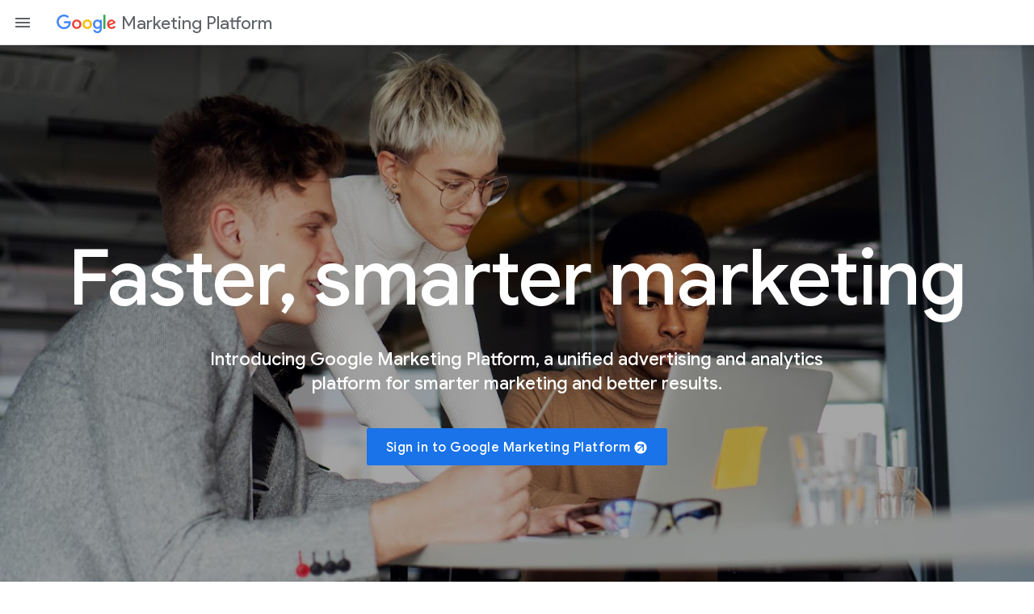

--- FILE ---
content_type: text/html
request_url: https://marketingplatform.google.com/about/
body_size: 20633
content:
<!DOCTYPE html>
<html class="glue-flexbox" lang="en">
  <head>
    <meta charset="utf-8">
    <meta http-equiv="X-UA-Compatible" content="IE=edge" />
    <meta content="initial-scale=1, minimum-scale=1, width=device-width" name="viewport">
      <title>Google Marketing Platform - Unified Advertising and Analytics</title>
  <meta name="description" content="Introducing Google Marketing Platform, a unified marketing and analytics platform for smarter marketing measurement and better results." />
  <link rel="canonical" href="https://marketingplatform.google.com/about/"/>


  <script type="application/ld+json" nonce="YTfLrNOwQg0afht8SIGd_w">{"@context": "http://schema.org","@graph": [{"@type": "Organization","name": "Google Marketing Platform","description": "Introducing Google Marketing Platform, a unified marketing and analytics platform for smarter marketing measurement and better results.","url": "https://marketingplatform.google.com/about/","@id": "https://marketingplatform.google.com/about/#organization","brand": {"@type": "Brand","name": "Google Marketing Platform"},"logo": "https://storage.googleapis.com/gweb-uniblog-publish-prod/images/GMP.max-200x200.png","sameAs": ["https://blog.google/products/marketingplatform/360/", "https://twitter.com/GMktgPlatform/", "https://www.youtube.com/channel/UCoqUXzjdBXqm4P7lo8pCFxg", "https://www.linkedin.com/showcase/googlemarketingplatform/"],"parentOrganization": {"@type": "Organization","url": "https://www.google.com/","@id": "https://www.google.com/#organization","name": "Google","sameAs": ["https://twitter.com/Google", "https://www.instagram.com/google/", "https://www.facebook.com/Google/", "https://www.youtube.com/user/Google", "https://www.linkedin.com/company/google", "https://www.wikidata.org/wiki/Q95", "https://en.wikipedia.org/wiki/Google"]}},{"@context": "http://schema.org","@type": "WebSite","name": "Google Marketing Platform","publisher": "Google Marketing Platform","inLanguage": "English","isFamilyFriendly": "yes","description": "Introducing Google Marketing Platform, a unified marketing and analytics platform for smarter marketing measurement and better results.","url": "https://marketingplatform.google.com/about/","@id": "https://marketingplatform.google.com/about/#website","image": {"@type": "imageObject","url": "https://marketingplatform.google.com/about/static/images/gmp/homepage-hero.jpg","height": "760","width": "1440","isFamilyFriendly": "yes"},"copyrightHolder": {"@type": "Organization","name": "Google","legalName": "Google LLC","alternateName": ["Google LLC", "Google Inc."],"url": "https://www.google.com/","@id": "https://www.google.com/#organization","logo": "https://www.google.com/images/branding/googlelogo/1x/googlelogo_color_272x92dp.png","sameAs": ["https://twitter.com/Google", "https://www.instagram.com/google/", "https://www.facebook.com/Google/", "https://www.youtube.com/user/Google", "https://www.linkedin.com/company/google", "https://www.wikidata.org/wiki/Q95", "https://en.wikipedia.org/wiki/Google"]}},{"@context": "https://schema.org","@type": "BreadcrumbList","itemListElement": [{"@type": "ListItem","position": 1,"name": "Google Marketing Platform","item": "https://marketingplatform.google.com/about/"}]}]}</script><!-- Open graph for facebook -->
  <meta property="og:description" content="Introducing Google Marketing Platform, a unified marketing and analytics platform for smarter marketing measurement and better results.">
  <meta property="og:site_name" content="Google Marketing Platform">
  <meta property="og:title" content="Google Marketing Platform - Unified Advertising and Analytics">
  <meta property="og:type" content="Website">
  <meta property="og:url" content="https://marketingplatform.google.com/about/">
      <meta property="og:image" content="https://lh3.googleusercontent.com/lAMEIGKrAbxpJknzhNfCsbQZeBrudOh9j0Cf0ubf5594KLkabi-Fe_RoP7kGQTRzQlI6O0UbHWq_kEz09F8thHHiQHWZBErUMVcCZThlXh9XQSebMoQ">

<!-- Twitter card -->
  <meta name="twitter:card" content="summary_large_image">
  <meta name="twitter:description" content="Introducing Google Marketing Platform, a unified marketing and analytics platform for smarter marketing measurement and better results.">
  <meta name="twitter:site" content="@GMktgPlatform">
  <meta name="twitter:title" content="Google Marketing Platform - Unified Advertising and Analytics">
      <meta property="twitter:image" content="https://lh3.googleusercontent.com/lAMEIGKrAbxpJknzhNfCsbQZeBrudOh9j0Cf0ubf5594KLkabi-Fe_RoP7kGQTRzQlI6O0UbHWq_kEz09F8thHHiQHWZBErUMVcCZThlXh9XQSebMoQ">

    <meta name="referrer" content="no-referrer" />
<base href="/about/">
    <link rel="apple-touch-icon-precomposed" sizes="180x180" href="https://www.gstatic.com/images/branding/googleg_gradient/2x/googleg_gradient_standard_192dp.png">
    <link rel="icon" type="image/png" sizes="32x32" href="https://www.gstatic.com/images/branding/googleg_gradient/1x/googleg_gradient_standard_32dp.png">
    <link rel="icon" type="image/png" sizes="16x16" href="https://www.gstatic.com/images/branding/googleg_gradient/1x/googleg_gradient_standard_16dp.png">
    <link rel="shortcut icon" href="https://www.gstatic.com/images/branding/googleg_gradient/1x/googleg_gradient_standard_64dp.png">
    <link href="https://fonts.googleapis.com/css?family=Roboto:100,300,400,500,700|Google+Sans:400,500|Product+Sans:400&amp;lang=en" rel="stylesheet" nonce="YTfLrNOwQg0afht8SIGd_w">
    <link rel="stylesheet" href="https://www.gstatic.com/glue/cookienotificationbar/cookienotificationbar.min.css" nonce="YTfLrNOwQg0afht8SIGd_w">
    <link href="static/css/index.min.css" rel="stylesheet" nonce="YTfLrNOwQg0afht8SIGd_w">
    <script src="static/js/detect.min.js" nonce="YTfLrNOwQg0afht8SIGd_w"></script>
    <script nonce="YTfLrNOwQg0afht8SIGd_w">window.dataLayer = [{
          'siteName': 'gmp',
          'pageName': 'home',
          'country': 'us',
          'region': 'noram',
          'language': 'en'
          }];</script>
    <!-- Google Tag Manager -->
    <script nonce="YTfLrNOwQg0afht8SIGd_w">
      function glueCookieNotificationBarLoaded() {
        (function(w,d,s,l,i){w[l]=w[l]||[];w[l].push({'gtm.start':
        new Date().getTime(),event:'gtm.js'});var f=d.getElementsByTagName(s)[0],
        j=d.createElement(s),dl=l!='dataLayer'?'&l='+l:'';j.async=true;j.src=
        'https://www.googletagmanager.com/gtm.js?id='+i+dl;f.parentNode.insertBefore(j,f);
        })(window,document,'script','dataLayer','GTM-MPHTW35');
        window.dataLayer.push({'gtm.blacklist': ['customScripts']});
      }
    </script>
    <!-- End Google Tag Manager -->
  </head>
  <body data-ng-controller="MainController as ctrl" ng-csp="no-unsafe-eval"
      class="page-body">
    <!-- Google Tag Manager (noscript) -->
    <noscript><iframe class="gmp-noscript-iframe"
        src="https://www.googletagmanager.com/ns.html?id=GTM-MPHTW35"></iframe></noscript>
    <!-- End Google Tag Manager (noscript) -->

<div class="hercules-header h-c-header gmp-header h-c-header--product-marketing-one-tier">
<div class="h-c-header__bar gmp-header__bar" dropdown>
  <div class="h-c-header__hamburger h-c-header__hamburger--first-tier">
    <div class="h-c-header__hamburger-wrapper">
      <button type="button"
              data-g-event="home"
    data-g-action="mobile: open global nav"
    data-g-label="global nav"

          class="h-js-header__hamburger-link h-c-header__hamburger-link"
          aria-controls="h-js-header__drawer"
          aria-expanded="false"
          aria-label="Open the navigation drawer">
        <svg alt="" role="img" class="h-c-header__hamburger-img
            h-c-header__hamburger-img--standard">
          <use xlink:href="#h-burger"></use>
        </svg>

        <svg alt="" role="img" class="h-c-header__hamburger-img
            h-c-header__hamburger-img--reversed">
          <use xlink:href="#h-burger"></use>
        </svg>
      </button>
    </div>
  </div>

  <div class="h-c-header__lockup">
    <div class="h-c-header__company-logo">
      <a     data-g-event="home"
    data-g-action="logo"
    data-g-label="global nav"

          href="/about/"
          class="h-c-header__company-logo-link" title="Google">
        <svg alt="Google" role="img" class="h-c-header__company-logo-img
            h-c-header__company-logo-img--standard">
          <use xlink:href="#h-color-google-logo"></use>
        </svg>

        <svg alt="Google" role="img" class="h-c-header__company-logo-img
            h-c-header__company-logo-img--reversed">
          <use xlink:href="#h-white-google-logo"></use>
        </svg>
      </a>
    </div>

    <div class="h-c-header__product-logo">
      <a     data-g-event="home"
    data-g-action="logo"
    data-g-label="global nav"

          href="/about/"
          class="h-c-header__product-logo-link">
        <span class="h-c-header__product-logo-text gmp-logo-text">Marketing Platform</span>
      </a>
    </div>

  </div>

  <div class="h-c-header__hamburger h-c-header__hamburger--second-tier">
    <div class="h-c-header__hamburger-wrapper">
      <button type="button"
          class="h-js-header__hamburger-link h-c-header__hamburger-link"
          aria-controls="h-js-header__drawer"
          aria-expanded="false"
          aria-label="Open the navigation drawer">
        <svg alt="" role="img" class="h-c-header__hamburger-img
            h-c-header__hamburger-img--standard">
          <use xlink:href="#h-burger"></use>
        </svg>

        <svg alt="" role="img" class="h-c-header__hamburger-img
            h-c-header__hamburger-img--reversed">
          <use xlink:href="#h-burger"></use>
        </svg>
      </button>
    </div>
  </div>

  <nav class="h-c-header__nav">
    <ul class="h-c-header__nav-list">



          <li class="h-c-header__nav-li" aria-level="1">
            <a     data-g-event="home"
    data-g-action="for small businesses"
    data-g-label="global nav"

                href="/about/small-business/"
                
                class="h-c-header__nav-li-link"
 data-dropdown-target="smb-subnav" >
              For Small Businesses
            </a>
          </li>



          <li class="h-c-header__nav-li" aria-level="1">
            <a     data-g-event="home"
    data-g-action="for enterprises"
    data-g-label="global nav"

                href="/about/enterprise/"
                
                class="h-c-header__nav-li-link"
 data-dropdown-target="enterprise-subnav" >
              For Enterprises
            </a>
          </li>



          <li class="h-c-header__nav-li" aria-level="1">
            <a     data-g-event="home"
    data-g-action="resources"
    data-g-label="global nav"

                href="/about/resources/"
                
                class="h-c-header__nav-li-link"
>
              Resources
            </a>
          </li>



          <li class="h-c-header__nav-li" aria-level="1">
            <a     data-g-event="home"
    data-g-action="blog"
    data-g-label="global nav"

                href="https://blog.google/products/marketingplatform/360/"
                    target="_self"

                class="h-c-header__nav-li-link"
>
              Blog
            </a>
          </li>
    </ul>
  </nav>

  <div class="h-c-header__cta h-c-header__cta--top-tier">
    <ul class="h-c-header__cta-list">
        <li class="h-c-header__cta-li h-c-header__cta-li--secondary">

              <a     data-g-event="home"
    data-g-action="partners"
    data-g-label="global nav"

        href="/about/partners/"
        title="Partners"
        class="h-c-header__cta-li-link h-c-header__cta-li-link--secondary"
         >Partners</a>
        </li>
        <li class="h-c-header__cta-li h-c-header__cta-li--secondary">

              <a     data-g-event="home"
    data-g-action="support"
    data-g-label="global nav"

        href="/about/support/"
        title="Support"
        class="h-c-header__cta-li-link h-c-header__cta-li-link--secondary"
         >Support</a>
        </li>
    </ul>
  </div>


  <div class="h-c-header__bar-underside"></div>
<div class="dd-menu">
  <nav class="dd-menu__nav">
    <div class="dd-menu__section dd-menu__section--hero">
      <div class="dd-menu__banner" data-dropdown-item="smb-subnav">
        <span class="dd-menu__banner__header">For Small Businesses</span>
        <p class="dd-menu__banner__text">Free and easy-to-use solutions for businesses of every size.</p>
        <a     data-g-event="home"
    data-g-action="for small businesses: learn more"
    data-g-label="global nav"

            href="/about/small-business/"
            class="h-c-button h-c-button--primary h-c-button--reversed">
          Learn more
        </a>
      </div>
      <div class="dd-menu__banner" data-dropdown-item="enterprise-subnav">
        <span class="dd-menu__banner__header">For Enterprises</span>
        <p class="dd-menu__banner__text">A single platform that integrates your advertising and analytics, so you can act on customer insights faster.</p>
        <a     data-g-event="home"
    data-g-action="for enterprise: learn more"
    data-g-label="global nav"

            href="/about/enterprise/"
            class="h-c-button h-c-button--primary h-c-button--reversed">
          Learn more
        </a>
      </div>
    </div>
    <div class="dd-menu__section dd-menu__section--nav">
      <div class="dd-menu__nav-list-ctr" data-dropdown-item="smb-subnav">
        <ul class="dd-menu__nav-list">
              <li class="dd-menu__nav-item" aria-level="2">
                <a     data-g-event="home"
    data-g-action="for small businesses: analytics"
    data-g-label="global nav"

                    href="/about/analytics/"
                    class="dd-menu__nav-item__link ">
                  <span class="dd-menu__nav-item__title">Analytics</span>
                  <p class="dd-menu__nav-item__desc">Understand your customers so you can deliver better experiences.</p>
                </a>
              </li>
              <li class="dd-menu__nav-item" aria-level="2">
                <a     data-g-event="home"
    data-g-action="for small businesses: tag manager"
    data-g-label="global nav"

                    href="/about/tag-manager/"
                    class="dd-menu__nav-item__link ">
                  <span class="dd-menu__nav-item__title">Tag Manager</span>
                  <p class="dd-menu__nav-item__desc">Manage all your tags without editing code.</p>
                </a>
              </li>
        </ul>
      </div>
      <div class="dd-menu__nav-list-ctr" data-dropdown-item="enterprise-subnav">
<span class="dd-menu__eyebrow">advertising</span>        <ul class="dd-menu__nav-list">
              <li class="dd-menu__nav-item" aria-level="2">
                <a     data-g-event="home"
    data-g-action="for enterprises: campaign manager 360"
    data-g-label="global nav"

                    href="/about/campaign-manager-360/"
                    class="dd-menu__nav-item__link ">
                  <span class="dd-menu__nav-item__title">Campaign Manager 360</span>
                  <p class="dd-menu__nav-item__desc">Get a complete view of all your digital media campaigns.</p>
                </a>
              </li>
              <li class="dd-menu__nav-item" aria-level="2">
                <a     data-g-event="home"
    data-g-action="for enterprises: display and video 360"
    data-g-label="global nav"

                    href="/about/display-video-360/"
                    class="dd-menu__nav-item__link ">
                  <span class="dd-menu__nav-item__title">Display &amp; Video 360</span>
                  <p class="dd-menu__nav-item__desc">Reach today’s always-connected audiences wherever they are.</p>
                </a>
              </li>
              <li class="dd-menu__nav-item" aria-level="2">
                <a     data-g-event="home"
    data-g-action="for enterprises: search ads 360"
    data-g-label="global nav"

                    href="/about/search-ads-360/"
                    class="dd-menu__nav-item__link ">
                  <span class="dd-menu__nav-item__title">Search Ads 360</span>
                  <p class="dd-menu__nav-item__desc">Get real-time data and unified insights for your search campaigns.</p>
                </a>
              </li>
        </ul>
      </div>
      <div class="dd-menu__nav-list-ctr" data-dropdown-item="enterprise-subnav">
<span class="dd-menu__eyebrow">analytics</span>        <ul class="dd-menu__nav-list">
              <li class="dd-menu__nav-item" aria-level="2">
                <a     data-g-event="home"
    data-g-action="for enterprises: analytics 360"
    data-g-label="global nav"

                    href="/about/analytics-360/"
                    class="dd-menu__nav-item__link ">
                  <span class="dd-menu__nav-item__title">Analytics 360</span>
                  <p class="dd-menu__nav-item__desc">Use advanced tools to get a deeper understanding of your customers so you can deliver better experiences.</p>
                </a>
              </li>
              <li class="dd-menu__nav-item" aria-level="2">
                <a     data-g-event="home"
    data-g-action="for enterprises: tag manager 360"
    data-g-label="global nav"

                    href="/about/tag-manager-360/"
                    class="dd-menu__nav-item__link ">
                  <span class="dd-menu__nav-item__title">Tag Manager 360</span>
                  <p class="dd-menu__nav-item__desc">Manage all your tags in one place for a smarter, simpler way to oversee your marketing.</p>
                </a>
              </li>
        </ul>
      </div>
    </div>
  </nav>
</div></div>


<div id="h-js-header__drawer" role="navigation" class="h-c-header__drawer" tabindex="0"
    aria-label="Navigation drawer">
  <div class="h-c-header__drawer-content">
    <div class="h-c-header__drawer-bar h-c-header__drawer-bar--inline">
      <div class="h-c-header__drawer-lockup">
        <div class="h-c-header__drawer-company-logo">
          <div class="h-c-header__drawer-company-logo-link" title="Google">
            <svg alt="Google" role="img" class="h-c-header__drawer-company-logo-img">
              <use xlink:href="#h-color-google-logo"></use>
            </svg>
          </div>
        </div>

        <div class="h-c-header__drawer-product-logo">
          <div class="h-c-header__drawer-product-logo-link">
            <span class="h-c-header__drawer-product-logo-text h-c-header__drawer-product-logo-text--gmp">
              <a     data-g-event="home"
    data-g-action="logo"
    data-g-label="global nav"

                  href="/about/"
                  class="h-c-header__product-logo-link">
                <span class="h-c-header__product-logo-text gmp-logo-text
">Marketing Platform</span>
              </a>
            </span>
          </div>
        </div>
      </div>

    </div>

    <nav class="h-c-header__drawer-nav">
      <ul class="h-c-header__drawer-nav-list">

            <li class="h-c-header__drawer-nav-li" aria-level="1">
                  <a     data-g-event="home"
    data-g-action="for small businesses"
    data-g-label="global nav"

        href="/about/small-business/"
        title="For Small Businesses"
        class="h-c-header__drawer-nav-li-link"
         >For Small Businesses</a>
                <ul class="h-c-header__drawer-nested-nav-list">
                            <li class="h-c-header__drawer-nested-nav-li" aria-level="2">
                                  <a     data-g-event="home"
    data-g-action="for small businesses: analytics"
    data-g-label="global nav"

        href="/about/analytics/"
        title="Analytics"
        class="h-c-header__drawer-nested-nav-li-link"
         >Analytics</a>
                            </li>
                            <li class="h-c-header__drawer-nested-nav-li" aria-level="2">
                                  <a     data-g-event="home"
    data-g-action="for small businesses: tag manager"
    data-g-label="global nav"

        href="/about/tag-manager/"
        title="Tag Manager"
        class="h-c-header__drawer-nested-nav-li-link"
         >Tag Manager</a>
                            </li>
                </ul>
            </li>
            <li class="h-c-header__drawer-nav-li" aria-level="1">
                  <a     data-g-event="home"
    data-g-action="for enterprises"
    data-g-label="global nav"

        href="/about/enterprise/"
        title="For Enterprises"
        class="h-c-header__drawer-nav-li-link"
         >For Enterprises</a>
                <ul class="h-c-header__drawer-nested-nav-list">
                            <li class="h-c-header__drawer-nested-nav-li" aria-level="2">
                                  <a     data-g-event="home"
    data-g-action="for enterprises: campaign manager 360"
    data-g-label="global nav"

        href="/about/campaign-manager-360/"
        title="Campaign Manager 360"
        class="h-c-header__drawer-nested-nav-li-link"
         >Campaign Manager 360</a>
                            </li>
                            <li class="h-c-header__drawer-nested-nav-li" aria-level="2">
                                  <a     data-g-event="home"
    data-g-action="for enterprises: display and video 360"
    data-g-label="global nav"

        href="/about/display-video-360/"
        title="Display &amp; Video 360"
        class="h-c-header__drawer-nested-nav-li-link"
         >Display &amp; Video 360</a>
                            </li>
                            <li class="h-c-header__drawer-nested-nav-li" aria-level="2">
                                  <a     data-g-event="home"
    data-g-action="for enterprises: search ads 360"
    data-g-label="global nav"

        href="/about/search-ads-360/"
        title="Search Ads 360"
        class="h-c-header__drawer-nested-nav-li-link"
         >Search Ads 360</a>
                            </li>
                            <li class="h-c-header__drawer-nested-nav-li" aria-level="2">
                                  <a     data-g-event="home"
    data-g-action="for enterprises: analytics 360"
    data-g-label="global nav"

        href="/about/analytics-360/"
        title="Analytics 360"
        class="h-c-header__drawer-nested-nav-li-link"
         >Analytics 360</a>
                            </li>
                            <li class="h-c-header__drawer-nested-nav-li" aria-level="2">
                                  <a     data-g-event="home"
    data-g-action="for enterprises: tag manager 360"
    data-g-label="global nav"

        href="/about/tag-manager-360/"
        title="Tag Manager 360"
        class="h-c-header__drawer-nested-nav-li-link"
         >Tag Manager 360</a>
                            </li>
                </ul>
            </li>
            <li class="h-c-header__drawer-nav-li" aria-level="1">
                  <a     data-g-event="home"
    data-g-action="resources"
    data-g-label="global nav"

        href="/about/resources/"
        title="Resources"
        class="h-c-header__drawer-nav-li-link"
         >Resources</a>
                <ul class="h-c-header__drawer-nested-nav-list">
                      <li class="h-c-header__drawer-nested-nav-li" aria-level="2">
                            <a     data-g-event="home"
    data-g-action="success stories"
    data-g-label="global nav"

        href="/about/resources/success-stories/"
        title="Success Stories"
        class="h-c-header__drawer-nested-nav-li-link"
         >Success Stories</a>
                      </li>
                      <li class="h-c-header__drawer-nested-nav-li" aria-level="2">
                            <a     data-g-event="home"
    data-g-action="insights"
    data-g-label="global nav"

        href="/about/resources/insights/"
        title="Insights"
        class="h-c-header__drawer-nested-nav-li-link"
         >Insights</a>
                      </li>
                      <li class="h-c-header__drawer-nested-nav-li" aria-level="2">
                            <a     data-g-event="home"
    data-g-action="community"
    data-g-label="global nav"

        href="/about/resources/community/"
        title="Community"
        class="h-c-header__drawer-nested-nav-li-link"
         >Community</a>
                      </li>
                </ul>
            </li>
            <li class="h-c-header__drawer-nav-li" aria-level="1">
                  <a     data-g-event="home"
    data-g-action="blog"
    data-g-label="global nav"

        href="https://blog.google/products/marketingplatform/360/"
        title="Blog"
        class="h-c-header__drawer-nav-li-link"
            target="_self"
 >Blog</a>
            </li>

      </ul>
    </nav>
  </div>

  <div class="h-c-header__drawer-cta">
    <ul class="h-c-header__drawer-cta-list">
          <li class="h-c-header__drawer-cta-li h-c-header__drawer-cta-li--secondary">

              <a     data-g-event="home"
    data-g-action="partners"
    data-g-label="global nav"

                  href="/about/partners/"
                  title="Partners"
                  class="h-c-header__drawer-cta-li-link h-c-header__drawer-cta-li-link--secondary"
                  
                  >
                  Partners
              </a>
          </li>
          <li class="h-c-header__drawer-cta-li h-c-header__drawer-cta-li--secondary">

              <a     data-g-event="home"
    data-g-action="support"
    data-g-label="global nav"

                  href="/about/support/"
                  title="Support"
                  class="h-c-header__drawer-cta-li-link h-c-header__drawer-cta-li-link--secondary"
                  
                  >
                  Support
              </a>
          </li>
    </ul>
  </div>
</div>

<div id="h-js-header__drawer-backdrop" class="h-c-header__drawer-backdrop"></div></div>
    <main class="gmp-page gmp-page--no-newsletter">

  <section class="gmp-section gmp-mb-l">
<div class="hero-landing">

  <div class="hero-landing__background hero-landing__overview">
          <div class="gmp-banner gmp-overview-hero">
        <picture>
          <source media="(max-width: 640px)" srcset="https://lh3.googleusercontent.com/WixXENNyNh4cWeORFaXIuEiyuAkfYGmuGvVKE76B-aIH-0tVb1wqeimGHvw5vLkBvtaufpXocsi8G-gbLkrLxMXkEpEzwKdEjayzbGEGIwY7N-BD9w=s480 1x, https://lh3.googleusercontent.com/ywjRSCy92Z1tlubuEQy5Y5FSQBWDjb88LBosM3TZE2f312YY7QUOcqGWMaF16FfJxtckvhZeiFkSlTm41w8hd4BcXLe6RX7CoHZK3qBDFPykd06yD9VN=s960 2x">
          <source media="(min-width: 641px)" srcset="https://lh3.googleusercontent.com/KWN57FdsV14gg-DtL97jCSdSfd8Y1Hzr5DD01uGP1dF_XR2lJ3EUIu75oeQUOYUmxJcDr4SZ04DmOO6TuaG5P1shLAKNVXFaRPN5Imtq4y0nb2RCUQ=s1500 1x, https://lh3.googleusercontent.com/2Pb3wHw79Jh0XwQHd3EsmTvsTIwtavBUs5TX7p9MkkHm2A7JIxfeK7BdQkppBsq_s68QfyI1ypM0NewZp4sTovtjkMZBI2d_w4G_hQEQE5JkBiKIyMo=s3000 2x">
          <img src="https://lh3.googleusercontent.com/KWN57FdsV14gg-DtL97jCSdSfd8Y1Hzr5DD01uGP1dF_XR2lJ3EUIu75oeQUOYUmxJcDr4SZ04DmOO6TuaG5P1shLAKNVXFaRPN5Imtq4y0nb2RCUQ=s1500" alt="Faster, smarter marketing" class="gmp-no-grab hero-landing__image">
        </picture>
      </div>

  </div>

  <div class="hero-landing__content">
    <div class="h-c-page">
      <div class="h-c-grid">
        <div class="h-c-grid__col h-c-grid__col--12 h-c-grid__col--align-middle">
          
          <h1 class="h-c-headline h-c-headline--display-two h-has-bottom-margin">
            Faster, smarter marketing
          </h1>
          <h2 class="h-c-headline h-c-headline--four">Introducing Google Marketing Platform, a unified advertising and analytics platform for smarter marketing and better results.</h2>
                  <a     data-g-event="home"
    data-g-action="sign in cta"
    data-g-label="hero"

      href="https://marketingplatform.google.com/home"
      class="h-c-button h-c-button--primary"
      title="Sign in to Google Marketing Platform"
          target="_blank" rel="nofollow noreferrer noopener"
 ><div class="gmp-link__content gmp-link__content--cta-btn">
          <span>Sign in to Google Marketing Platform</span>
          <svg role="img" class="gmp-link__icon gmp-link__icon--arrow gmp-link__icon--white h-c-icon h-c-icon--arrow-external" aria-label="Sign in to Google Marketing Platform icon">
            <title>Sign in to Google Marketing Platform</title>
            <use xmlns:xlink="http://www.w3.org/1999/xlink" xlink:href="#mi-arrow-forward"></use>
          </svg>
        </div></a>

        </div>
      </div>
    </div>
  </div>

</div>  </section>

  <section class="gmp-section gmp-mb-l">

<div class="two-column-tout">
  <div class="h-c-page">


      <div class="h-c-grid">

        <div class="h-c-grid__col h-c-grid__col-xl--offset-1 h-c-grid__col-l--6
            h-c-grid__col-xl--5  h-c-grid__col--align-middle
            two-column-tout__content">
          
          <h3 class="h-c-headline h-c-headline--one">
            Easy-to-use tools for small businesses
          </h3>
          <div class="h-u-mb-std two-column-tout__description">
            <p>Get free tools to make the most of your marketing, from site and app analytics to intuitive testing and more.</p>
          </div>
                <a     data-g-event="home"
    data-g-action="see small business solutions"
    data-g-label="easy to use tools for small businesses"

        href="/about/small-business/"
        title="See small-business solutions"
        class="h-c-link h-c-link--internal gmp-link"
         >See small-business solutions</a>
        </div>

        <div class="h-c-grid__col
          h-c-grid__col-l--6  h-c-grid__col--align-middle">
          <div class="two-column-tout__image text-center">
                <picture>
      <source media="(max-width: 767px)" srcset="https://lh3.googleusercontent.com/yKeLHXJ0hIuWCaiqkXH1EXmkfeG-aeKprCe57OPOALEK29RaQ7VHc6BWzLpqrVaZ76k0mVby9C4PO667l5xu7SoczTB6NHTy3NcSNA=s480 1x, https://lh3.googleusercontent.com/zY3CHsOfCoAgFUY7vnXAqsDFqXg43cyp-0rjl2wja1XJz6tT4YAhWRPoWdFzemE23dKZlSyMQXcR51IjTZo_sQqBBJCJe0Wlx44p8g=s960 2x">
      <source media="(min-width: 768px)" srcset="https://lh3.googleusercontent.com/m7DeEw75pWuAyJKOAQ2n0cCwyw0AdYeRBISqnVI4ZTAYjLtEGD3CyRy_i_0BQu3Fra2N_qeizA7zKYVFfBqifuwVNV_CYUxhIp8VO54=s1500 1x, https://lh3.googleusercontent.com/3Obh_6pdqf49IZBncFJd_-mcVmF5-PgtejBFSmzK8S1OxD4AZMIbQm33z3eob8jwBr0KezXBlr_PJzH4pKQYqDWmcpn3FW-5HE7pqw=s3000 2x">
      <img src="https://lh3.googleusercontent.com/m7DeEw75pWuAyJKOAQ2n0cCwyw0AdYeRBISqnVI4ZTAYjLtEGD3CyRy_i_0BQu3Fra2N_qeizA7zKYVFfBqifuwVNV_CYUxhIp8VO54=s1500" alt="Easy-to-use tools for small businesses" class='gmp-no-grab '>
    </picture>
          </div>
        </div>

      </div>

  </div>
</div>  </section>

  <section class="gmp-section gmp-mb-xl">

<div class="two-column-tout">
  <div class="h-c-page">


      <div class="h-c-grid">

        <div class="h-c-grid__col h-c-grid__col-xl--offset-1 h-c-grid__col-l--6
            h-c-grid__col-xl--5 h-c-grid__col-l--order-2 h-c-grid__col--align-middle
            two-column-tout__content">
          
          <h3 class="h-c-headline h-c-headline--one">
            Advanced solutions for large enterprises
          </h3>
          <div class="h-u-mb-std two-column-tout__description">
            <p>Make deeper customer connections to drive better marketing results with a complete set of advertising and analytics solutions.</p>
          </div>
                <a     data-g-event="home"
    data-g-action="see enterprise solutions"
    data-g-label="advanced solutions for large enterprises"

        href="/about/enterprise/"
        title="See enterprise solutions"
        class="h-c-link h-c-link--internal gmp-link"
         >See enterprise solutions</a>
        </div>

        <div class="h-c-grid__col
          h-c-grid__col-l--6 h-c-grid__col-l--order-1 h-c-grid__col--align-middle">
          <div class="two-column-tout__image text-center">
                <picture>
      <source media="(max-width: 767px)" srcset="https://lh3.googleusercontent.com/V-CTn0Cuh6ItWqXIg-R0Br6oxKH_461IHSnnY2qQL8bP1Fuka77QMPp-PR-FXW-_XkrW_NAe6Jr2YH5SApiyN5PDRSqPJoWURdxp2cw=s480 1x, https://lh3.googleusercontent.com/OuOnoIYlQNNUfX1LXp5zym36Fdob1WxHZ237yX9myfMou4g2zI4SVKMN_sUNnaB1V17EwcGvTW2ydOtTcLU37NDjVL_Nt_wBxAobERg=s960 2x">
      <source media="(min-width: 768px)" srcset="https://lh3.googleusercontent.com/pTC-oOQsmoZbaizIuCBTWsnGAozgRV_gJcdURFGTpjhI1Stu_EiB2wR5y0gyt_1t1d2Y2Lo3_SnANMgLITxXtto38otuQU7WGa-ZTA=s1500 1x, https://lh3.googleusercontent.com/3_THrEE2jwx7wgkxJ2wCx1EN7Mgd2ajWnINgI6V9gyruAe7J_U05MKQBPKaOdXI_zuQ_yMQ055PDZ2za3N6ejbbqH6hBmSxZqb45Bg=s3000 2x">
      <img src="https://lh3.googleusercontent.com/pTC-oOQsmoZbaizIuCBTWsnGAozgRV_gJcdURFGTpjhI1Stu_EiB2wR5y0gyt_1t1d2Y2Lo3_SnANMgLITxXtto38otuQU7WGa-ZTA=s1500" alt="Advanced solutions for large enterprises" class='gmp-no-grab '>
    </picture>
          </div>
        </div>

      </div>

  </div>
</div>  </section>


    <section class="gmp-section gmp-mb-l">

<div class="color-bar">

    <div class="h-c-page">
      <div class="h-c-grid">
        <div class="h-c-grid__col h-c-grid__col-l--8 h-c-grid__col-l--offset-2 h-c-grid__col--align-middle">

        <div class="color-bar__icon color-bar__icon--green "></div>
        <h3 class="h-c-headline h-c-headline--two color-bar__quote">
            <span>Our Adidas teams </span>
<span class="color-bar__highlight color-bar__highlight--green">work together in one environment</span><span> where we can see audience insights, what creative we’re running and where, how it’s performing, and make changes almost in real time.</span>        </h3>
        <p class="color-bar__credit">
          <span class="color-bar__author">Chris Murphy</span>,
          Head of Digital Experience,
              Adidas
        </p>
        

        </div>
      </div>
    </div>
</div>


    </section>

  <section class="gmp-section gmp-mb-xl">
    <div class="gmp-section-header">
      <div class="h-c-page">
        <div class="h-c-grid">
          <div class="h-c-grid__col">
            <h3 class="h-c-headline h-c-headline--one gmp-section-header--center">Integrated solutions for every marketer.</h3>
          </div>
        </div>
      </div>
    </div>
<div class="h-c-page">
  <div class="product-tout product-tout--narrow">
    <div class="product-tout__content">
      <div class="product-tout__icon">
        <picture>
    <svg id="analytics_icon_svg" data-name="analytics_icon" xmlns="http://www.w3.org/2000/svg" viewBox="0 0 48 48" alt="" role="img" aria-label="analytics icon" class="gmp-product-icon gmp-product-icon--fixed">
      <title>GMP_Logo_analytics</title>
          <path class="yellow-1" d="M45.26,41.65a5.85,5.85,0,0,1-6.54,5.84,6,6,0,0,1-5.12-6.08V6.59A6,6,0,0,1,38.73.51a5.85,5.85,0,0,1,6.53,5.84Z"/><path class="yellow-2" d="M8.57,35.88a5.83,5.83,0,1,1-5.83,5.83A5.83,5.83,0,0,1,8.57,35.88ZM23.91,18.21a6,6,0,0,0-5.67,6.13V40c0,4.25,1.87,6.83,4.61,7.38a5.84,5.84,0,0,0,7-5.74V24.07A5.85,5.85,0,0,0,23.91,18.21Z"/>
    </svg>
  </picture>
      </div>

      <div class="product-tout__copy">
        <h4 class="h-c-headline product-tout__headline">Analytics</h4>
        <p class="h-c-headline h-c-headline--four">Understand your customers so you can deliver better experiences.</p>
      </div>

      <div class="product-tout__link">
            <a     data-g-event="home"
    data-g-action="featured product: analytics: learn more"
    data-g-label="product tiles"

        href="/about/analytics/"
        title="Learn more about Analytics"
        class="h-c-link h-c-link--internal gmp-link"
         >Learn more about Analytics</a>
      </div>
    </div>
    <div class="product-tout__image">
            <img alt="Analytics" srcset="https://lh3.googleusercontent.com/Lo6CzvPOlhzBI84eXlknlOuPdgC7a80P-I54_0gMe1SZTw5I5TQ9kpIqIm48VN7vTJJ7nvY_vvlmLenyVgX6N6IkR2GtsIBabVUeVQ=s768 1x, https://lh3.googleusercontent.com/oYCR6jZD0z5t5k42R_ufIe6bKA3ipYXRMG15sb9xSPx10Y3N9orBt-taAfe2qVmi-LsGms2U_Ji-wfdHBoepL9BdGF123FJZF2pn=s1536 2x" src="https://lh3.googleusercontent.com/Lo6CzvPOlhzBI84eXlknlOuPdgC7a80P-I54_0gMe1SZTw5I5TQ9kpIqIm48VN7vTJJ7nvY_vvlmLenyVgX6N6IkR2GtsIBabVUeVQ=s768" class="gmp-no-grab ">

    </div>
  </div>
</div>

<div class="product-card-grid">
  <div class="h-c-page">
    <div class="glue-pagination h-c-carousel h-c-carousel--tile h-c-carousel--tile-small-only h-u-mt-std">

      <div class="h-c-carousel__wrap product-card-grid__wrap--narrow">

        <ul class="glue-carousel" data-glue-carousel data-glue-pagination="carousel-tile" data-glue-carousel-breakpoints="['x-small']">
<li class="h-c-carousel__item product-card product-card--hide-for-large">


                  <a     data-g-event="home"
    data-g-action="product tile: analytics"
    data-g-label="product tiles"

                      class="h-c-tile h-c-tile--border h-c-tile--hoverable h-c-tile--small-height"
                      href="/about/analytics/"
                      >
                    <div class="h-c-tile__header h-c-tile__header--icon product-card__header">
                        <picture>
    <svg id="analytics_icon_svg" data-name="analytics_icon" xmlns="http://www.w3.org/2000/svg" viewBox="0 0 48 48" alt="" role="img" aria-label="analytics icon" class="gmp-product-icon gmp-product-icon--fixed">
      <title>GMP_Logo_analytics</title>
          <path class="yellow-1" d="M45.26,41.65a5.85,5.85,0,0,1-6.54,5.84,6,6,0,0,1-5.12-6.08V6.59A6,6,0,0,1,38.73.51a5.85,5.85,0,0,1,6.53,5.84Z"/><path class="yellow-2" d="M8.57,35.88a5.83,5.83,0,1,1-5.83,5.83A5.83,5.83,0,0,1,8.57,35.88ZM23.91,18.21a6,6,0,0,0-5.67,6.13V40c0,4.25,1.87,6.83,4.61,7.38a5.84,5.84,0,0,0,7-5.74V24.07A5.85,5.85,0,0,0,23.91,18.21Z"/>
    </svg>
  </picture>
                    </div>
                    <div class="h-c-tile__body">
                      <h4 class="h-c-tile__headline product-card__headline">Analytics</h4>
                      <p class="h-c-tile__description">Understand your customers so you can deliver better experiences.</p>
                        <ul class="h-c-tile__links">
                          <li class="h-c-tile__link">
                            <svg alt="" role="img" class="h-c-tile__link h-c-tile__link--arrow">
                              <use xlink:href="#mi-arrow-forward-no-bg"></use>
                            </svg>
                          </li>
                        </ul>
                    </div>
                  </a>


              </li>
<li class="h-c-carousel__item product-card">


                  <a     data-g-event="home"
    data-g-action="product tile: tag manager"
    data-g-label="product tiles"

                      class="h-c-tile h-c-tile--border h-c-tile--hoverable h-c-tile--small-height"
                      href="/about/tag-manager/"
                      >
                    <div class="h-c-tile__header h-c-tile__header--icon product-card__header">
                        <picture>
    <svg id="tag-manager_icon_svg" data-name="tag-manager_icon" xmlns="http://www.w3.org/2000/svg" viewBox="0 0 48 48" alt="" role="img" aria-label="tag-manager icon" class="gmp-product-icon gmp-product-icon--fixed">
      <title>GMP_Logo_tag-manager</title>
          <polygon class="blue-11" points="28.1 45.74 19.93 37.56 37.48 19.83 45.8 28.15 28.1 45.74"/><path class="blue-12" d="M28.16,10.51,19.84,2.19,2.2,19.83a5.88,5.88,0,0,0,0,8.32L19.84,45.79,28,37.59,14.67,24Z"/><path class="blue-11" d="M45.8,19.83,28.16,2.19a5.88,5.88,0,0,0-8.32,8.32L37.49,28.15a5.88,5.88,0,0,0,8.32-8.32Z"/><circle class="blue-13" cx="23.94" cy="41.7" r="5.83" transform="translate(-22.48 29.14) rotate(-45)"/>
    </svg>
  </picture>
                    </div>
                    <div class="h-c-tile__body">
                      <h4 class="h-c-tile__headline product-card__headline">Tag Manager</h4>
                      <p class="h-c-tile__description">Manage all your tags without editing code.</p>
                        <ul class="h-c-tile__links">
                          <li class="h-c-tile__link">
                            <svg alt="" role="img" class="h-c-tile__link h-c-tile__link--arrow">
                              <use xlink:href="#mi-arrow-forward-no-bg"></use>
                            </svg>
                          </li>
                        </ul>
                    </div>
                  </a>


              </li>
<li class="h-c-carousel__item product-card">


                  <a     data-g-event="home"
    data-g-action="product tile: campaign manager 360"
    data-g-label="product tiles"

                      class="h-c-tile h-c-tile--border h-c-tile--hoverable h-c-tile--small-height"
                      href="/about/campaign-manager-360/"
                      >
                    <div class="h-c-tile__header h-c-tile__header--icon product-card__header">
                        <picture>
    <svg id="campaign-manager_icon_svg" data-name="campaign-manager_icon" xmlns="http://www.w3.org/2000/svg" viewBox="0 0 48 48" alt="" role="img" aria-label="campaign-manager icon" class="gmp-product-icon gmp-product-icon--fixed">
      <title>GMP_Logo_campaign-manager</title>
          <path d="m20.68 34.6a4.75 4.75 0 0 1 -6.74 0l-7.12 7.11a14.93 14.93 0 0 0 21.1-21.1l-7.12 7.12a5 5 0 0 1 -.12 6.87z" fill="#34a853"/><path d="m34.66 20.61a4.9 4.9 0 0 1 -6.87 0l-7.12 7.12a14.93 14.93 0 0 0 21.1-21.1l-7.12 7.12a4.9 4.9 0 0 1 0 6.87z" fill="#5bb974"/><path d="m41.9 6.63a14.93 14.93 0 0 0 -21.1 21.1l7.12-7.12a4.77 4.77 0 0 1 6.74-6.74 5.12 5.12 0 0 0 7.24-7.24z" fill="#1e8e3e"/><path d="m27.92 20.61a14.93 14.93 0 0 0 -21.1 21.1 5.5 5.5 0 0 0 7.74 0c2.12-2.12 1.62-5-.5-7.12a4.77 4.77 0 0 1 6.74-6.74 5 5 0 1 0 7.49-6.74 1.72 1.72 0 0 0 -.37-.5z" fill="#5bb974"/>
    </svg>
  </picture>
                    </div>
                    <div class="h-c-tile__body">
                      <h4 class="h-c-tile__headline product-card__headline">Campaign Manager 360</h4>
                      <p class="h-c-tile__description">Get a complete view of all your digital media campaigns.</p>
                        <ul class="h-c-tile__links">
                          <li class="h-c-tile__link">
                            <svg alt="" role="img" class="h-c-tile__link h-c-tile__link--arrow">
                              <use xlink:href="#mi-arrow-forward-no-bg"></use>
                            </svg>
                          </li>
                        </ul>
                    </div>
                  </a>


              </li>
<li class="h-c-carousel__item product-card">


                  <a     data-g-event="home"
    data-g-action="product tile: display and video 360"
    data-g-label="product tiles"

                      class="h-c-tile h-c-tile--border h-c-tile--hoverable h-c-tile--small-height"
                      href="/about/display-video-360/"
                      >
                    <div class="h-c-tile__header h-c-tile__header--icon product-card__header">
                        <picture>
    <svg id="display-video-360_icon_svg" data-name="display-video-360_icon" xmlns="http://www.w3.org/2000/svg" viewBox="0 0 48 48" alt="" role="img" aria-label="display-video-360 icon" class="gmp-product-icon gmp-product-icon--fixed">
      <title>GMP_Logo_display-video-360</title>
          <path class="green-1" d="M36.6,19.06a5.81,5.81,0,1,1,5.81,10.06L12.14,46.55A5.81,5.81,0,1,1,6.33,36.49Z"/><path class="green-2" d="M14.85,6.63a5.8,5.8,0,0,0-7-5.7A6,6,0,0,0,3.28,6.84V41.46l11.56.21Z"/><path class="green-3" d="M36.73,29.14A6.08,6.08,0,0,0,44.66,27a5.76,5.76,0,0,0-2.07-7.93L12.12,1.61a5.74,5.74,0,0,0-8,2.15A5.78,5.78,0,0,0,6.25,11.7Z"/><path class="green-1" d="M42.39,29.18,14.84,44.57V31.35L36.7,19.16a6,6,0,0,1,8.54,3.18A5.8,5.8,0,0,1,42.39,29.18Z"/><circle class="green-4" cx="9.07" cy="41.75" r="5.78"/>
    </svg>
  </picture>
                    </div>
                    <div class="h-c-tile__body">
                      <h4 class="h-c-tile__headline product-card__headline">Display &amp; Video 360</h4>
                      <p class="h-c-tile__description">Reach today’s always-connected audiences wherever they are.</p>
                        <ul class="h-c-tile__links">
                          <li class="h-c-tile__link">
                            <svg alt="" role="img" class="h-c-tile__link h-c-tile__link--arrow">
                              <use xlink:href="#mi-arrow-forward-no-bg"></use>
                            </svg>
                          </li>
                        </ul>
                    </div>
                  </a>


              </li>
<li class="h-c-carousel__item product-card">


                  <a     data-g-event="home"
    data-g-action="product tile: search ads 360"
    data-g-label="product tiles"

                      class="h-c-tile h-c-tile--border h-c-tile--hoverable h-c-tile--small-height"
                      href="/about/search-ads-360/"
                      >
                    <div class="h-c-tile__header h-c-tile__header--icon product-card__header">
                        <picture>
    <svg id="search-ads-360_icon_svg" data-name="search-ads-360_icon" xmlns="http://www.w3.org/2000/svg" viewBox="0 0 48 48" alt="" role="img" aria-label="search-ads-360 icon" class="gmp-product-icon gmp-product-icon--fixed">
      <title>GMP_Logo_search-ads-360</title>
          <path class="blue-1" d="M45.34,37.54l-6.92-7-7.89,8,6.92,7a5.55,5.55,0,0,0,7.89,0A5.66,5.66,0,0,0,45.34,37.54Z"/><path class="blue-2" d="M35.57,6.86A20.23,20.23,0,0,0,7,6.86H7A20.23,20.23,0,0,0,35.57,35.47h0A20.23,20.23,0,0,0,35.57,6.86ZM27.62,27.52h0A9,9,0,0,1,14.9,14.81h0A9,9,0,0,1,27.62,27.52Z"/>
    </svg>
  </picture>
                    </div>
                    <div class="h-c-tile__body">
                      <h4 class="h-c-tile__headline product-card__headline">Search Ads 360</h4>
                      <p class="h-c-tile__description">Get real-time data and unified insights for your search campaigns.</p>
                        <ul class="h-c-tile__links">
                          <li class="h-c-tile__link">
                            <svg alt="" role="img" class="h-c-tile__link h-c-tile__link--arrow">
                              <use xlink:href="#mi-arrow-forward-no-bg"></use>
                            </svg>
                          </li>
                        </ul>
                    </div>
                  </a>


              </li>
        </ul>

          <div class="h-c-carousel__paginate glue-pagination-previous">
            <button type="button" class="glue-o-pagination__button" data-glue-pagination-previous data-glue-pagination="carousel-tile" data-glue-pagination-update-model="false">
              <div class="h-c-carousel__paginate-wrap">
                <svg xmlns="http://www.w3.org/2000/svg" width="24" height="24" viewBox="0 0 24 24" class="h-c-icon h-c-icon--keyboard-arrow-left" alt>
                  <use xlink:href="#mi-keyboard-arrow-right"></use>
                </svg>
              </div>
            </button>
          </div>

          <div class="h-c-carousel__paginate glue-pagination-next">
            <button type="button" class="glue-o-pagination__button" data-glue-pagination-next data-glue-pagination="carousel-tile" data-glue-pagination-update-model="false">
              <div class="h-c-carousel__paginate-wrap">
                <svg xmlns="http://www.w3.org/2000/svg" width="24" height="24" viewBox="0 0 24 24" class="h-c-icon h-c-icon--keyboard-arrow-right" alt>
                  <use xlink:href="#mi-keyboard-arrow-right"></use>
                </svg>
              </div>
            </button>
          </div>

        </div>

        <div class="h-c-carousel__navigation product-card-grid__navigation">
          <ul class="glue-pagination-page-list" data-glue-pagination-page-list data-glue-pagination="carousel-tile" role="tablist">
              <li class="glue-o-pagination__button-container glue-o-pagination__page-list-button-container">
                <button type="button" class="glue-o-pagination__button glue-o-pagination__page-list-button" role="tab" data-glue-pagination-page="2">2</button>
              </li>
              <li class="glue-o-pagination__button-container glue-o-pagination__page-list-button-container">
                <button type="button" class="glue-o-pagination__button glue-o-pagination__page-list-button" role="tab" data-glue-pagination-page="3">3</button>
              </li>
              <li class="glue-o-pagination__button-container glue-o-pagination__page-list-button-container">
                <button type="button" class="glue-o-pagination__button glue-o-pagination__page-list-button" role="tab" data-glue-pagination-page="4">4</button>
              </li>
              <li class="glue-o-pagination__button-container glue-o-pagination__page-list-button-container">
                <button type="button" class="glue-o-pagination__button glue-o-pagination__page-list-button" role="tab" data-glue-pagination-page="5">5</button>
              </li>
              <li class="glue-o-pagination__button-container glue-o-pagination__page-list-button-container">
                <button type="button" class="glue-o-pagination__button glue-o-pagination__page-list-button" role="tab" data-glue-pagination-page="6">6</button>
              </li>
          </ul>
        </div>

    </div>
  </div>
</div>  </section>

    <section class="gmp-section gmp-mb-l">


<div class="two-column-tout">
  <div class="h-c-page">


      <div class="h-c-grid">

        <div class="h-c-grid__col h-c-grid__col-xl--offset-1 h-c-grid__col-l--6
            h-c-grid__col-xl--5  h-c-grid__col--align-middle
            two-column-tout__content">
          
          <h3 class="h-c-headline h-c-headline--one">
            Bain report: How top brands grow with timely customer connections.
          </h3>
          <div class="h-u-mb-std two-column-tout__description">
            <p>New research from Bain shows how leading marketers are using platform integrations and technology to boost customer engagement by delivering more relevant experiences in the moment.</p>
          </div>
                <a     data-g-event="home"
    data-g-action="resource featured: report"
    data-g-label="resource: bain report: how top brands grow with timely customer connections"
    data-g-restype="report"      data-g-resproduct="analytics 360 google marketing platform tag manager 360" 
        href="/about/resources/bain-report-how-top-brands-grow-with-timely-customer-connections/"
        title="Read more"
        class="h-c-link h-c-link--internal gmp-link"
         >Read more</a>
        </div>

        <div class="h-c-grid__col
          h-c-grid__col-l--6  h-c-grid__col--align-middle">
          <div class="two-column-tout__image text-center">
                <picture>
      <source media="(max-width: 767px)" srcset="https://lh3.googleusercontent.com/DLFMYDN63_EtTxvZv9L7NIIL3_Jk3wURw_p6F_YoKbNyx-EJ-mvaZObhB-oUYLsz8DXRbDlvNKSNO-Lp_r3HR1cx5f17m9kuGWgC=s480 1x, https://lh3.googleusercontent.com/udSWWsLcrXqBboEOZywbeX_TxqCdsUNOw4gtysKAJmgUryv3q_6UpemLStsF8b8XgpvLuXRNL_I-RdeYrs5LOKNJ6j2Bwg2ExkC5=s960 2x">
      <source media="(min-width: 768px)" srcset="https://lh3.googleusercontent.com/MAMupVplG8GQLvgcUOXC7gzYjIpSuju57z8BwFiEYfBaxqqD0udgD8CiSV1b4o9HkBl_5q0tQ_j8IynMzfpmC1Tz6bFVems0Yj43UXg=s1500 1x, https://lh3.googleusercontent.com/TGzg2TAdl3yvts1_1uHuEwcjLfXVc1rHECUuIinlp7FMt1c35C5cHIRjd_l4h9oWLy_tL-T-FFc5Wa2wpWqhAVNIYF3CK_AWCoHJDg=s3000 2x">
      <img src="https://lh3.googleusercontent.com/MAMupVplG8GQLvgcUOXC7gzYjIpSuju57z8BwFiEYfBaxqqD0udgD8CiSV1b4o9HkBl_5q0tQ_j8IynMzfpmC1Tz6bFVems0Yj43UXg=s1500" alt="Bain report: How top brands grow with timely customer connections." class='gmp-no-grab '>
    </picture>
          </div>
        </div>

      </div>

  </div>
</div>    </section>

    <section class="gmp-section gmp-mb-l">
    <div class="gmp-section-header">
      <div class="h-c-page">
        <div class="h-c-grid">
          <div class="h-c-grid__col">
            <h3 class="h-c-headline h-c-headline--one h-has-bottom-margin gmp-section-header--center">Stay in the know.</h3>
<p class=" gmp-section-header--center">Explore articles, white papers, and other resources to help inform your marketing and analytics decisions.</p>          </div>
        </div>
      </div>
    </div>
<div class="resource-card-grid">
  <div class="h-c-page">

    <div class="glue-pagination h-c-carousel h-c-carousel--tile h-c-carousel--tile-small-only h-u-mt-std">
      <div class="h-c-carousel__wrap">

        <ul class="resource-card-set glue-carousel" data-glue-carousel data-glue-pagination="resource-carousel" data-glue-carousel-breakpoints="['x-small']">

    <li class="h-c-carousel__item resource-card"
        data-glue-filter-result-attrs="{
        'product': ['analytics-360', 'google-marketing-platform', 'google-cloud'],
        'type': ['case study']}">
      <a     data-g-event="home"
    data-g-action="resource tile: case study"
    data-g-label="resource: deckers brands drives business growth with google marketing platform and google cloud"
    data-g-restype="case study"      data-g-resproduct="analytics 360, google marketing platform, google cloud"  class="h-c-tile h-c-tile--border h-c-tile--hoverable"
          href="/about/resources/deckers-brands-drives-business-growth-with-google-marketing-platform-and-google-cloud/">
        <div class="h-c-tile__header">
              <img alt="Deckers Brands drives business growth with Google Marketing Platform and Google Cloud" srcset="https://lh3.googleusercontent.com/WlpdyfOBzgJsITL3WkSxGW-ugHm5tX7-B1xRkFtMPaqeo3G4bco-dFxZ5RuxMF0_dK-ulzkdRhKOhF4giFPMwUGPZLDcfH_V-yi2V1OhtoVF-GwQ9g=w298-h170-p-nu-pa 1x, https://lh3.googleusercontent.com/WlpdyfOBzgJsITL3WkSxGW-ugHm5tX7-B1xRkFtMPaqeo3G4bco-dFxZ5RuxMF0_dK-ulzkdRhKOhF4giFPMwUGPZLDcfH_V-yi2V1OhtoVF-GwQ9g=w596-h340-p-nu-pa 2x" src="https://lh3.googleusercontent.com/WlpdyfOBzgJsITL3WkSxGW-ugHm5tX7-B1xRkFtMPaqeo3G4bco-dFxZ5RuxMF0_dK-ulzkdRhKOhF4giFPMwUGPZLDcfH_V-yi2V1OhtoVF-GwQ9g=w298-h170-p-nu-pa" class="gmp-no-grab resource-card__image">

        </div>
        <div class="h-c-tile__body">
          <div class="h-c-eyebrow resource-card__eyebrow">Case Study</div>
          <h3 class="h-c-tile__headline">Deckers Brands drives business growth with Google Marketing Platform and Google Cloud</h3>
            <ul class="h-c-tile__links resource-card__links">
              <li class="h-c-tile__link h-c-link gmp-link resource-card__link">
                Read more
              </li>
            </ul>
        </div>
      </a>
    </li>
    <li class="h-c-carousel__item resource-card"
        data-glue-filter-result-attrs="{
        'product': ['analytics', 'analytics-360'],
        'type': ['feature brief']}">
      <a     data-g-event="home"
    data-g-action="resource tile: feature brief"
    data-g-label="resource: control how data is used in google analytics"
    data-g-restype="feature brief"      data-g-resproduct="analytics, analytics 360"  class="h-c-tile h-c-tile--border h-c-tile--hoverable"
          href="/about/resources/analytics-data-controls-feature-brief/">
        <div class="h-c-tile__header">
              <img alt="Control how data is used in Google Analytics" srcset="https://lh3.googleusercontent.com/xN4G04mtRqBPtEYQLGdS-6_RV_UGkm1XF-1VzkeXaINkqKLhoc84YtTAhD3_pfDjuF4oAHBXww6kSZytX48LSbMFfev7AlVOoDbN_w=w298-h170-p-nu-pa 1x, https://lh3.googleusercontent.com/xN4G04mtRqBPtEYQLGdS-6_RV_UGkm1XF-1VzkeXaINkqKLhoc84YtTAhD3_pfDjuF4oAHBXww6kSZytX48LSbMFfev7AlVOoDbN_w=w596-h340-p-nu-pa 2x" src="https://lh3.googleusercontent.com/xN4G04mtRqBPtEYQLGdS-6_RV_UGkm1XF-1VzkeXaINkqKLhoc84YtTAhD3_pfDjuF4oAHBXww6kSZytX48LSbMFfev7AlVOoDbN_w=w298-h170-p-nu-pa" class="gmp-no-grab resource-card__image">

        </div>
        <div class="h-c-tile__body">
          <div class="h-c-eyebrow resource-card__eyebrow">Feature Brief</div>
          <h3 class="h-c-tile__headline">Control how data is used in Google Analytics</h3>
            <ul class="h-c-tile__links resource-card__links">
              <li class="h-c-tile__link h-c-link gmp-link resource-card__link">
                Read more
              </li>
            </ul>
        </div>
      </a>
    </li>
    <li class="h-c-carousel__item resource-card"
        data-glue-filter-result-attrs="{
        'product': ['google-marketing-platform'],
        'type': ['guide']}">
      <a     data-g-event="home"
    data-g-action="resource tile: guide"
    data-g-label="resource: meeting the data challenge with google marketing platform and google cloud"
    data-g-restype="guide"      data-g-resproduct="google marketing platform"  class="h-c-tile h-c-tile--border h-c-tile--hoverable"
          href="/about/resources/meeting-the-data-challenge-with-google-marketing-platform-and-google-cloud/">
        <div class="h-c-tile__header">
              <img alt="Meeting the data challenge with Google Marketing Platform and Google Cloud" srcset="https://lh3.googleusercontent.com/47UTbaJ6o1kKgazlv93CXVwY8thmlYpRLwsZiKyXQiHewUtgO6RuSQA0uI2DfInzWLZSIYow8t49RURzqY58m_JC5KXVK07dhfH5=w298-h170-p-nu-pa 1x, https://lh3.googleusercontent.com/47UTbaJ6o1kKgazlv93CXVwY8thmlYpRLwsZiKyXQiHewUtgO6RuSQA0uI2DfInzWLZSIYow8t49RURzqY58m_JC5KXVK07dhfH5=w596-h340-p-nu-pa 2x" src="https://lh3.googleusercontent.com/47UTbaJ6o1kKgazlv93CXVwY8thmlYpRLwsZiKyXQiHewUtgO6RuSQA0uI2DfInzWLZSIYow8t49RURzqY58m_JC5KXVK07dhfH5=w298-h170-p-nu-pa" class="gmp-no-grab resource-card__image">

        </div>
        <div class="h-c-tile__body">
          <div class="h-c-eyebrow resource-card__eyebrow">Guide</div>
          <h3 class="h-c-tile__headline">Meeting the data challenge with Google Marketing Platform and Google Cloud</h3>
            <ul class="h-c-tile__links resource-card__links">
              <li class="h-c-tile__link h-c-link gmp-link resource-card__link">
                Read more
              </li>
            </ul>
        </div>
      </a>
    </li>
        </ul>

        <div class="h-c-carousel__paginate glue-pagination-previous">
          <button type="button" class="glue-o-pagination__button" data-glue-pagination-previous data-glue-pagination="carousel-tile" data-glue-pagination-update-model="false">
            <div class="h-c-carousel__paginate-wrap">
              <svg xmlns="http://www.w3.org/2000/svg" width="24" height="24" viewBox="0 0 24 24" class="h-c-icon h-c-icon--keyboard-arrow-left" alt>
                <use xlink:href="#mi-keyboard-arrow-right"></use>
              </svg>
            </div>
          </button>
        </div>

        <div class="h-c-carousel__paginate glue-pagination-next">
          <button type="button" class="glue-o-pagination__button" data-glue-pagination-next data-glue-pagination="carousel-tile" data-glue-pagination-update-model="false">
            <div class="h-c-carousel__paginate-wrap">
              <svg xmlns="http://www.w3.org/2000/svg" width="24" height="24" viewBox="0 0 24 24" class="h-c-icon h-c-icon--keyboard-arrow-right" alt>
                <use xlink:href="#mi-keyboard-arrow-right"></use>
              </svg>
            </div>
          </button>
        </div>

      </div>        <div class="h-c-carousel__navigation resource-card-grid__navigation">
          <ul class="glue-pagination-page-list" data-glue-pagination-page-list data-glue-pagination="carousel-tile" role="tablist">
          </ul>
        </div>
    </div>
      <div class="resource-card-grid__bottom-link">
            <a     data-g-event="home"
    data-g-action="see all resources"
    data-g-label="resources"

        href="/about/resources/"
        title="See all resources"
        class="h-c-link h-c-link--internal gmp-link"
         >See all resources</a>
      </div>

  </div>
</div>    </section>

  <section class="gmp-section gmp-mb-l">



<div class="photo-tout">

        <div class="gmp-banner gmp-overview-hero">
        <picture>
          <source media="(max-width: 640px)" srcset="https://lh3.googleusercontent.com/w_WxjJ8ybiDtAdlRKPqg_bxbBYfivaXHC-6jh49uYFfEKh8HOIt5YjRB-Dk5U4fxs_unkNTvT_FhJU0QqxX4SIpoUV82xFd544UIMY8=s480 1x, https://lh3.googleusercontent.com/pFA7tHstos2UkZseJwxQAFeAEcUDeA7wK850FzvQPkf-lFMvDwDPKof4LgM3OVW4iXE1pq2KaZJsg0D8L-2AYEHpX3qNTWar5ahRTA=s960 2x">
          <source media="(min-width: 641px)" srcset="https://lh3.googleusercontent.com/2P5_qbu6w9qeeVAGUnM1ONeP_2xS72-CmDjim82_8XRqkaBHfRalBdN6-Lt1zJbX6UCv0ocnYoiJVJYVaNxnHRF87TvX-GNlhMqoE70=s1500 1x, https://lh3.googleusercontent.com/SS3kW_gp8ctbXFJRtZsphTCevVE4zoukKEKVoVjdRKjc6YNxdgG0-GqrThbDjMOpBFZxLND9ALebC7wC7oAsE9pUuMb8c2ehHhLC=s3000 2x">
          <img src="https://lh3.googleusercontent.com/2P5_qbu6w9qeeVAGUnM1ONeP_2xS72-CmDjim82_8XRqkaBHfRalBdN6-Lt1zJbX6UCv0ocnYoiJVJYVaNxnHRF87TvX-GNlhMqoE70=s1500" alt="Google Marketing Platform" class="gmp-no-grab gmp-banner__image">
        </picture>
      </div>


  <div class="photo-tout__background photo-tout__background--fat">
    <div class="h-c-page"><div class="h-c-grid"></div></div>
  </div>

  <div class="photo-tout__content photo-tout__content--fat">
    <div class="h-c-page">
      <div class="h-c-grid">
          <div class="h-c-grid__col h-c-grid__col--10 h-c-grid__col-l--5 h-c-grid__col-xl--4 h-c-grid__col--offset-1">
            <h3 class="h-c-headline h-c-headline--one photo-tout__headline">
              Let’s partner up.
            </h3>
            <p>Whether you’re looking for help with a single project or a bigger, long-term partnership, Google Marketing Platform Partners have the resources and expertise you need to help you achieve more with your marketing.</p>
                  <a     data-g-event="home"
    data-g-action="find a partner"
    data-g-label="lets partner up"

        href="https://enterprisemarketingportal.google/find-a-partner"
        title="Find a partner"
        class="h-c-link"
            target="_self"
 >Find a partner</a>
          </div>
            <div class="h-c-grid__col h-c-grid__col--10 h-c-grid__col-l--5 h-c-grid__col-xl--4 h-c-grid__col--offset-1 h-c-grid__col-l--offset-0 h-c-grid__col-xl--offset-1">
              <h3 class="h-c-headline h-c-headline--one photo-tout__headline">
                Help when you need it.
              </h3>
              <p>We’re here to support you every step of the way, whether you use a single product or the entire Google Marketing Platform.</p>
                    <a     data-g-event="home"
    data-g-action="get support"
    data-g-label="help when you need it"

        href="/about/support/"
        title="Get support"
        class="h-c-link"
         >Get support</a>
            </div>
      </div>    </div>  </div>
</div>  </section>

</main>

<footer class="h-c-footer h-c-footer--robust h-has-social">
<section class="h-c-footer__upper">
    <section class="h-c-social">
<div class="h-c-social__group">
        <p class="h-c-social__title h-c-social__title--inline">Follow us</p>
        <ul class="h-c-social__list h-no-bullet">
            <li class="h-c-social__item">
              <a     data-g-event="home"
    data-g-action="social follow us: blogger"
    data-g-label="global footer"

                  class="h-c-social__link"
                  href="https://blog.google/products/marketingplatform/360/"
                  aria-label="Share to Blogger"
                  target="_blank"     rel="nofollow noreferrer noopener"
>
                <svg alt="" role="img" aria-hidden="true" class="h-c-icon h-c-icon--20px h-c-icon--social h-c-icon--no-padding">
                  <use xlink:href="#social-blogger"></use>
                </svg>
              </a>
            </li>
            <li class="h-c-social__item">
              <a     data-g-event="home"
    data-g-action="social follow us: twitter"
    data-g-label="global footer"

                  class="h-c-social__link"
                  href="https://twitter.com/GMktgPlatform"
                  aria-label="Share to Twitter"
                  target="_blank"     rel="nofollow noreferrer noopener"
>
                <svg alt="" role="img" aria-hidden="true" class="h-c-icon h-c-icon--20px h-c-icon--social h-c-icon--no-padding">
                  <use xlink:href="#social-twitter"></use>
                </svg>
              </a>
            </li>
            <li class="h-c-social__item">
              <a     data-g-event="home"
    data-g-action="social follow us: youtube"
    data-g-label="global footer"

                  class="h-c-social__link"
                  href="https://www.youtube.com/c/googlemarketingplatform"
                  aria-label="Share to YouTube"
                  target="_blank"     rel="nofollow noreferrer noopener"
>
                <svg alt="" role="img" aria-hidden="true" class="h-c-icon h-c-icon--20px h-c-icon--social h-c-icon--no-padding">
                  <use xlink:href="#social-youtube"></use>
                </svg>
              </a>
            </li>
            <li class="h-c-social__item">
              <a     data-g-event="home"
    data-g-action="social follow us: linkedin"
    data-g-label="global footer"

                  class="h-c-social__link"
                  href="https://www.linkedin.com/showcase/googlemarketingplatform"
                  aria-label="Share to LinkedIn"
                  target="_blank"     rel="nofollow noreferrer noopener"
>
                <svg alt="" role="img" aria-hidden="true" class="h-c-icon h-c-icon--20px h-c-icon--social h-c-icon--no-padding">
                  <use xlink:href="#social-linkedin"></use>
                </svg>
              </a>
            </li>
        </ul>
      </div>    </section>
  </section>  <nav class="h-c-footer__site-links">
    <div data-glue-responsive-accordion-static data-ng-cloak
        data-glue-responsive-accordion-static-breakpoints="'x-small'">
      <div class="h-c-footer__site-links-grid">
          <div class="h-c-footer__site-links-column glue-a-zippy--v-smooth-expand" id="column-1">
              <h4 class="h-c-footer__site-links-header ">
                  About Google Marketing Platform
                <svg alt="" role="img" aria-hidden="true" class="h-c-icon h-c-icon--32px h-c-icon--footer h-c-footer__expand">
                  <use xlink:href="#mi-expand"></use>
                </svg>
              </h4>
              <div>
                <ul class="h-c-footer__site-links-list h-no-bullet">
                      <li class="h-c-footer__site-links-list-item">
                            <a     data-g-event="home"
    data-g-action="marketing platform: overview"
    data-g-label="global footer"

        href="/about/"
        title="Overview"
        class="h-c-footer__link h-is-active"
         >Overview</a>
                      </li>
                      <li class="h-c-footer__site-links-list-item">
                            <a     data-g-event="home"
    data-g-action="marketing platform: for small businesses"
    data-g-label="global footer"

        href="/about/small-business/"
        title="For Small Businesses"
        class="h-c-footer__link"
         >For Small Businesses</a>
                      </li>
                      <li class="h-c-footer__site-links-list-item">
                            <a     data-g-event="home"
    data-g-action="marketing platform: for enterprise"
    data-g-label="global footer"

        href="/about/enterprise/"
        title="For Enterprise"
        class="h-c-footer__link"
         >For Enterprise</a>
                      </li>
                </ul>
              </div>
          </div>
          <div class="h-c-footer__site-links-column glue-a-zippy--v-smooth-expand" id="column-2">
              <h4 class="h-c-footer__site-links-header ">
                  Learning &amp; support
                <svg alt="" role="img" aria-hidden="true" class="h-c-icon h-c-icon--32px h-c-icon--footer h-c-footer__expand">
                  <use xlink:href="#mi-expand"></use>
                </svg>
              </h4>
              <div>
                <ul class="h-c-footer__site-links-list h-no-bullet">
                      <li class="h-c-footer__site-links-list-item">
                            <a     data-g-event="home"
    data-g-action="learning and support: support"
    data-g-label="global footer"

        href="/about/support/"
        title="Support"
        class="h-c-footer__link"
         >Support</a>
                      </li>
                      <li class="h-c-footer__site-links-list-item">
                            <a     data-g-event="home"
    data-g-action="learning and support: blog"
    data-g-label="global footer"

        href="https://blog.google/products/marketingplatform/360/"
        title="Blog"
        class="h-c-footer__link"
            target="_self"
 >Blog</a>
                      </li>
                      <li class="h-c-footer__site-links-list-item">
                            <a     data-g-event="home"
    data-g-action="learning and support: analytics academy"
    data-g-label="global footer"

        href="https://analytics.google.com/analytics/academy/?utm_source=marketingplatform.google.com&utm_medium=et&utm_campaign=marketingplatform.google.com%2Fabout%2F"
        title="Analytics Academy"
        class="h-c-footer__link"
            target="_blank" rel="nofollow noreferrer noopener"
 >Analytics Academy</a>
                      </li>
                      <li class="h-c-footer__site-links-list-item">
                            <a     data-g-event="home"
    data-g-action="learning and support: skillshop"
    data-g-label="global footer"

        href="https://skillshop.withgoogle.com/"
        title="Skillshop"
        class="h-c-footer__link"
            target="_blank" rel="nofollow noreferrer noopener"
 >Skillshop</a>
                      </li>
                      <li class="h-c-footer__site-links-list-item">
                            <a     data-g-event="home"
    data-g-action="learning and support: google primer"
    data-g-label="global footer"

        href="https://www.yourprimer.com/?utm_source=marketingplatform.google.com&utm_medium=et&utm_campaign=marketingplatform.google.com%2Fabout%2F"
        title="Google Primer"
        class="h-c-footer__link"
            target="_blank" rel="nofollow noreferrer noopener"
 >Google Primer</a>
                      </li>
                </ul>
              </div>
          </div>
          <div class="h-c-footer__site-links-column glue-a-zippy--v-smooth-expand" id="column-3">
              <h4 class="h-c-footer__site-links-header ">
                  Developers &amp; partners
                <svg alt="" role="img" aria-hidden="true" class="h-c-icon h-c-icon--32px h-c-icon--footer h-c-footer__expand">
                  <use xlink:href="#mi-expand"></use>
                </svg>
              </h4>
              <div>
                <ul class="h-c-footer__site-links-list h-no-bullet">
                      <li class="h-c-footer__site-links-list-item">
                            <a     data-g-event="home"
    data-g-action="developers and partners: google marketing platform partners"
    data-g-label="global footer"

        href="/about/partners/"
        title="Google Marketing Platform Partners"
        class="h-c-footer__link"
         >Google Marketing Platform Partners</a>
                      </li>
                      <li class="h-c-footer__site-links-list-item">
                            <a     data-g-event="home"
    data-g-action="developers and partners: analytics for developers"
    data-g-label="global footer"

        href="https://developers.google.com/analytics/?utm_source=marketingplatform.google.com&utm_medium=et&utm_campaign=marketingplatform.google.com%2Fabout%2F"
        title="Analytics for developers"
        class="h-c-footer__link"
            target="_blank" rel="nofollow noreferrer noopener"
 >Analytics for developers</a>
                      </li>
                      <li class="h-c-footer__site-links-list-item">
                            <a     data-g-event="home"
    data-g-action="developers and partners: tag manager for developers"
    data-g-label="global footer"

        href="https://developers.google.com/tag-manager/?utm_source=marketingplatform.google.com&utm_medium=et&utm_campaign=marketingplatform.google.com%2Fabout%2F"
        title="Tag Manager for developers"
        class="h-c-footer__link"
            target="_blank" rel="nofollow noreferrer noopener"
 >Tag Manager for developers</a>
                      </li>
                      <li class="h-c-footer__site-links-list-item">
                            <a     data-g-event="home"
    data-g-action="developers and partners: camapign manager 360 for developers"
    data-g-label="global footer"

        href="https://developers.google.com/doubleclick-advertisers/?utm_source=marketingplatform.google.com&utm_medium=et&utm_campaign=marketingplatform.google.com%2Fabout%2F"
        title="Campaign Manager 360 for developers"
        class="h-c-footer__link"
            target="_blank" rel="nofollow noreferrer noopener"
 >Campaign Manager 360 for developers</a>
                      </li>
                </ul>
              </div>
          </div>
          <div class="h-c-footer__site-links-column glue-a-zippy--v-smooth-expand" id="column-4">
              <h4 class="h-c-footer__site-links-header ">
                  Related products
                <svg alt="" role="img" aria-hidden="true" class="h-c-icon h-c-icon--32px h-c-icon--footer h-c-footer__expand">
                  <use xlink:href="#mi-expand"></use>
                </svg>
              </h4>
              <div>
                <ul class="h-c-footer__site-links-list h-no-bullet">
                      <li class="h-c-footer__site-links-list-item">
                            <a     data-g-event="home"
    data-g-action="related products: google ads"
    data-g-label="global footer"

        href="https://ads.google.com/home/?utm_source=marketingplatform.google.com&utm_medium=et&utm_campaign=marketingplatform.google.com%2Fabout%2F"
        title="Google Ads"
        class="h-c-footer__link"
            target="_blank" rel="nofollow noreferrer noopener"
 >Google Ads</a>
                      </li>
                      <li class="h-c-footer__site-links-list-item">
                            <a     data-g-event="home"
    data-g-action="related products: google adsense"
    data-g-label="global footer"

        href="https://adsense.google.com/start/?subid=ww-en-et-ads-ot-a-marketing_platform!o3&amp;utm_source=internal&amp;utm_medium=et&amp;utm_campaign=marketing_platform"
        title="Google AdSense"
        class="h-c-footer__link"
            target="_blank" rel="nofollow noreferrer noopener"
 >Google AdSense</a>
                      </li>
                      <li class="h-c-footer__site-links-list-item">
                            <a     data-g-event="home"
    data-g-action="related products: google ad manager"
    data-g-label="global footer"

        href="https://admanager.google.com/home/"
        title="Google Ad Manager"
        class="h-c-footer__link"
            target="_blank" rel="nofollow noreferrer noopener"
 >Google Ad Manager</a>
                      </li>
                      <li class="h-c-footer__site-links-list-item">
                            <a     data-g-event="home"
    data-g-action="related products: google cloud"
    data-g-label="global footer"

        href="https://cloud.google.com/?utm_source=marketingplatform.google.com&utm_medium=et&utm_campaign=marketingplatform.google.com%2Fabout%2F"
        title="Google Cloud"
        class="h-c-footer__link"
            target="_blank" rel="nofollow noreferrer noopener"
 >Google Cloud</a>
                      </li>
                      <li class="h-c-footer__site-links-list-item">
                            <a     data-g-event="home"
    data-g-action="related products: firebase"
    data-g-label="global footer"

        href="https://firebase.google.com/?utm_source=marketingplatform.google.com&utm_medium=et&utm_campaign=marketingplatform.google.com%2Fabout%2F"
        title="Firebase"
        class="h-c-footer__link"
            target="_blank" rel="nofollow noreferrer noopener"
 >Firebase</a>
                      </li>
                </ul>
              </div>
          </div>
          <div class="h-c-footer__site-links-column glue-a-zippy--v-smooth-expand" id="column-5">
              <h4 class="h-c-footer__site-links-header ">
                  More from Google
                <svg alt="" role="img" aria-hidden="true" class="h-c-icon h-c-icon--32px h-c-icon--footer h-c-footer__expand">
                  <use xlink:href="#mi-expand"></use>
                </svg>
              </h4>
              <div>
                <ul class="h-c-footer__site-links-list h-no-bullet">
                      <li class="h-c-footer__site-links-list-item">
                            <a     data-g-event="home"
    data-g-action="more from google: think with google"
    data-g-label="global footer"

        href="https://www.thinkwithgoogle.com/?utm_source=marketingplatform.google.com&utm_medium=et&utm_campaign=marketingplatform.google.com%2Fabout%2F"
        title="Think with Google"
        class="h-c-footer__link"
            target="_blank" rel="nofollow noreferrer noopener"
 >Think with Google</a>
                      </li>
                      <li class="h-c-footer__site-links-list-item">
                            <a     data-g-event="home"
    data-g-action="more from google: business solutions"
    data-g-label="global footer"

        href="https://www.google.com/services/?utm_source=marketingplatform.google.com&utm_medium=et&utm_campaign=marketingplatform.google.com%2Fabout%2F"
        title="Business Solutions"
        class="h-c-footer__link"
            target="_blank" rel="nofollow noreferrer noopener"
 >Business Solutions</a>
                      </li>
                      <li class="h-c-footer__site-links-list-item">
                            <a     data-g-event="home"
    data-g-action="more from google: google workspace"
    data-g-label="global footer"

        href="https://workspace.google.com/?utm_source=marketingplatform.google.com&utm_medium=et&utm_campaign=marketingplatform.google.com%2Fabout%2F"
        title="Google Workspace"
        class="h-c-footer__link"
            target="_blank" rel="nofollow noreferrer noopener"
 >Google Workspace</a>
                      </li>
                </ul>
              </div>
          </div>
      </div>
    </div>
  </nav>
  <section class="h-c-footer__global">
    <div class="h-c-footer__logo">
      <a href="https://www.google.com" aria-label="Google"
              data-g-event="home"
    data-g-action="logo"
    data-g-label="global footer"

          target="_blank" rel="nofollow noreferrer noopener">
        <svg alt="" role="img" aria-hidden="true" class="h-c-footer__logo-img">
          <use xlink:href="#google-logo"></use>
        </svg>
      </a>
    </div>
    <ul class="h-c-footer__global-links h-no-bullet">
        <li class="h-c-footer__global-links-list-item">
              <a     data-g-event="home"
    data-g-action="privacy"
    data-g-label="global footer"

        href="https://www.google.com/intl/en/policies/privacy/"
        title="Privacy"
        class="h-c-footer__link"
            target="_blank" rel="nofollow noreferrer noopener"
 >Privacy</a>
        </li>
        <li class="h-c-footer__global-links-list-item">
              <a     data-g-event="home"
    data-g-action="terms"
    data-g-label="global footer"

        href="https://www.google.com/intl/en/policies/terms/"
        title="Terms"
        class="h-c-footer__link"
            target="_blank" rel="nofollow noreferrer noopener"
 >Terms</a>
        </li>
        <li class="h-c-footer__global-links-list-item">
              <a     data-g-event="home"
    data-g-action="about google"
    data-g-label="global footer"

        href="https://about.google/"
        title="About Google"
        class="h-c-footer__link"
            target="_blank" rel="nofollow noreferrer noopener"
 >About Google</a>
        </li>
        <li class="h-c-footer__global-links-list-item">
              <a     data-g-event="home"
    data-g-action="google products"
    data-g-label="global footer"

        href="https://about.google/products/"
        title="Google Products"
        class="h-c-footer__link"
            target="_blank" rel="nofollow noreferrer noopener"
 >Google Products</a>
        </li>
      <li aria-hidden="true" class="h-c-footer__global-links-list-item">
        <a aria-hidden="true" class="h-c-footer__link glue-cookie-notification-bar-control">
          Cookies management controls
        </a>
      </li>
    </ul>
    <ul class="h-c-footer__global-links h-c-footer__global-links--extra h-no-bullet">
      <li class="h-c-footer__global-links-list-item h-c-footer__global-links-list-item--extra">
        <a     data-g-event="home"
    data-g-action="help"
    data-g-label="global footer"

            class="h-c-footer__link " href="https://support.google.com/marketingplatform">
          <svg alt="" role="img" aria-hidden="true" class="h-c-icon h-c-icon--24px h-c-icon--footer">
            <use xlink:href="#mi-help"></use>
          </svg>
          Help
        </a>
      </li>
<li class="h-c-footer__global-links-list-item h-c-footer__global-links-list-item--extra">
          <label for="lang-selector" class="h-u-visually-hidden">Change language or region</label>
          <select name="lang-selector"
                  id="lang-selector"
                  class="h-c-form__dropdown h-c-footer__lang-dropdown">
<option value="/intl/zh-CN_cn/about/">简体中文</option><option value="/intl/de/about/">Deutsch</option><option value="/intl/en_uk/about/">English (UK)</option><option value="/about/" selected>English (US)</option><option value="/intl/es/about/">Español</option><option value="/intl/fr/about/">Français</option><option value="/intl/it/about/">Italiano</option><option value="/intl/ja/about/">日本語</option><option value="/intl/ko/about/">한국어</option><option value="/intl/nl/about/">Nederlands</option><option value="/intl/pt-BR_br/about/">Português (Brasil)</option>          </select>
        </li>    </ul>
  </section>
</footer>
    <div class="b-demo-u-d-n">
<svg class="svg-assets" xmlns="http://www.w3.org/2000/svg">
  <!-- material design icons -->
  <symbol id="mi-arrow-forward" viewBox="0 0 18 18">
    <path d="M9,1.5C4.8,1.5,1.5,4.8,1.5,9s3.3,7.5,7.5,7.5s7.5-3.3,7.5-7.5S13.2,1.5,9,1.5z M9,14.5l-1-1
  l3.8-3.8H3.5V8.3h8.4L8.1,4.5L9,3.5L14.5,9L9,14.5z"></path>
  </symbol>

  <symbol id="mi-help" viewBox="0 0 48 48">
    <path d="M24 4C12.95 4 4 12.95 4 24s8.95 20 20 20 20-8.95 20-20S35.05 4 24 4zm2 34h-4v-4h4v4zm4.13-15.49l-1.79 1.84C26.9 25.79 26 27 26 30h-4v-1c0-2.21.9-4.21 2.34-5.66l2.49-2.52C27.55 20.1 28 19.1 28 18c0-2.21-1.79-4-4-4s-4 1.79-4 4h-4c0-4.42 3.58-8 8-8s8 3.58 8 8c0 1.76-.71 3.35-1.87 4.51z"></path>
  </symbol>

  <symbol id="mi-arrow-sort" viewBox="0 0 24 24">
    <path d="M20 12l-1.41-1.41L13 16.17V4h-2v12.17l-5.58-5.59L4 12l8 8 8-8z"></path>
  </symbol>

  <symbol id="mi-arrow-forward-no-bg" viewBox="0 0 32 32">
    <polygon points="16,0 13.2,2.8 24.3,14 0,14 0,18 24.3,18 13.2,29.2 16,32 32,16"></polygon>
  </symbol>

  <symbol id="mi-arrow-circle" viewBox="0 0 16 16">
    <path d="M0,8c0,4.4,3.6,8,8,8s8-3.6,8-8s-3.6-8-8-8S0,3.6,0,8z M4.2,6.1L8,9.9l3.8-3.8L13,7.3 l-5,5l-5-5L4.2,6.1z"></path>
  </symbol>

  <symbol id="mi-arrow-item" viewBox="0 0 16 10">
    <polygon points="1.8,0 7.8,5.9 13.7,0 15.5,1.8 7.8,9.6 0,1.8"></polygon>
  </symbol>

  <symbol id="mi-keyboard-arrow-right" viewBox="0 0 24 24">
    <path d="M9.546 6.5l5.443 5.532L9.5 17.5"></path>
  </symbol>

  <symbol id="mi-chevron" viewBox="0 0 12 8">
    <path d="M10.6,8L6,3.4L1.4,8L0,6.6l6-6l6,6L10.6,8z"></path>
  </symbol>

  <symbol id="mi-youtube-icon" viewBox="0 0 28 20">
    <path d="M11.2,14.1V5.9l7.5,4.3L11.2,14.1z M27.7,4.2c0,0-0.3-1.9-1.1-2.8c-1.1-1.1-2.3-1.1-2.8-1.2 C19.9,0,14,0,14,0S8.1,0,4.2,0.2C3.7,0.3,2.5,0.3,1.4,1.4C0.6,2.3,0.3,4.2,0.3,4.2S0,6.5,0,8.8v2.4c0,2.3,0.3,4.6,0.3,4.6 s0.3,1.9,1.1,2.8c1.1,1.1,2.5,1.1,3.1,1.2C6.7,20,13.8,20,14,20c0,0,5.9,0,9.8-0.3c0.5-0.1,1.7-0.1,2.8-1.2c0.8-0.8,1.1-2.8,1.1-2.8 s0.3-2.3,0.3-4.6V8.8C28,6.5,27.7,4.2,27.7,4.2L27.7,4.2z"></path>
  </symbol>

  <symbol id="mi-pdf-icon" viewBox="0 0 24 24">
    <path d="M7 11.5h1v-1H7v1zM19 3H5c-1.1 0-2 .9-2 2v14c0 1.1.9 2 2 2h14c1.1 0 2-.9 2-2V5c0-1.1-.9-2-2-2zm-9.5 8.5c0 .83-.67 1.5-1.5 1.5H7v2H5.5V9H8c.83 0 1.5.67 1.5 1.5v1zm10-1H17v1h1.5V13H17v2h-1.5V9h4v1.5zm-5 3c0 .83-.67 1.5-1.5 1.5h-2.5V9H13c.83 0 1.5.67 1.5 1.5v3zm-2.5 0h1v-3h-1v3z"></path>
  </symbol>

  <symbol id="mi-arrow-dropdown" viewBox="0 0 24 24">
    <path d="M7 10l5 5 5-5z"></path>
  </symbol>

  <symbol id="mi-search" viewBox="0 0 24 22">
    <path d="M15.5 14h-.79l-.28-.27C15.41 12.59 16 11.11 16 9.5 16 5.91 13.09 3 9.5 3S3 5.91 3 9.5 5.91 16 9.5 16c1.61 0 3.09-.59 4.23-1.57l.27.28v.79l5 4.99L20.49 19l-4.99-5zm-6 0C7.01 14 5 11.99 5 9.5S7.01 5 9.5 5 14 7.01 14 9.5 11.99 14 9.5 14z"></path>
  </symbol>

  <symbol id="mi-expand" viewBox="0 0 24 24">
    <path d="M16.59 8.59L12 13.17 7.41 8.59 6 10l6 6 6-6z"></path>
  </symbol>

  <symbol id="mi-mail" viewBox="0 0 24 24">
    <path d="M20 4H4c-1.1 0-1.99.9-1.99 2L2 18c0 1.1.9 2 2 2h16c1.1 0 2-.9 2-2V6c0-1.1-.9-2-2-2zm0 14H4V8l8 5 8-5v10zm-8-7L4 6h16l-8 5z"></path>
  </symbol>

  <!-- Social icons -->
  <symbol id="social-blogger" viewBox="2 2 20 20">
    <path d="M20,2 L4,2 C2.895,2 2.01,2.895 2.01,4 L2,20 C2,21.105 2.895,22 4,22 L20,22 C21.105,22 22,21.105 22,20 L22,4 C22,2.895 21.105,2 20,2 L20,2 Z M16,9 L16,10 C16,10.555 16.445,11 17,11 C17.555,11 18,11.445 18,12 L18,15 C18,16.655 16.655,18 15,18 L9,18 C7.345,18 6,16.655 6,15 L6,8 C6,6.345 7.345,5 9,5 L13,5 C14.655,5 16,6.345 16,8 L16,9 L16,9 Z M9.95,10 L12.55,10 C13.105,10 13.55,9.555 13.55,9 C13.55,8.445 13.105,8 12.55,8 L9.95,8 C9.395,8 8.95,8.445 8.95,9 C8.95,9.555 9.4,10 9.95,10 L9.95,10 Z M14,13 L9.95,13 C9.395,13 8.95,13.445 8.95,14 C8.95,14.555 9.395,15 9.95,15 L14,15 C14.555,15 15,14.555 15,14 C15,13.445 14.555,13 14,13 L14,13 Z"></path>
  </symbol>

  <symbol id="social-facebook" viewBox="0 0 20 21">
    <path d="M18.9,0H1.1C0.5,0,0,0.5,0,1.1v17.8C0,19.5,0.5,20,1.1,20h9.6v-7.7H8.1v-3h2.6V7c0-2.6,1.6-4,3.9-4c1.1,0,2.1,0.1,2.3,0.1 v2.7l-1.6,0c-1.3,0-1.5,0.6-1.5,1.5v1.9h3l-0.4,3h-2.6V20h5.1c0.6,0,1.1-0.5,1.1-1.1V1.1C20,0.5,19.5,0,18.9,0z">
    </path>
  </symbol>

  <symbol id="social-instagram" viewBox="2 2 20 20">
    <path d="M12,3.80440476 C14.6692857,3.80440476 14.9854365,3.81456349 16.0395635,3.86265873 C17.014246,3.90714286 17.5435714,4.07 17.895873,4.20686508 C18.3624603,4.38821429 18.6955159,4.60488095 19.0453175,4.95468254 C19.395119,5.30448413 19.6117857,5.63753968 19.7930952,6.10412698 C19.93,6.45642857 20.0928571,6.98575397 20.1373413,7.96039683 C20.1854365,9.01456349 20.1955952,9.33071429 20.1955952,12 C20.1955952,14.6692857 20.1854365,14.9854365 20.1373413,16.0395635 C20.0928571,17.014246 19.93,17.5435714 19.7930952,17.895873 C19.6117857,18.3624603 19.395119,18.6955159 19.0453175,19.0453175 C18.6955159,19.395119 18.3624603,19.6117857 17.895873,19.7930952 C17.5435714,19.93 17.014246,20.0928571 16.0395635,20.1373413 C14.9855952,20.1854365 14.6694444,20.1955952 12,20.1955952 C9.33055556,20.1955952 9.01440476,20.1854365 7.96043651,20.1373413 C6.98575397,20.0928571 6.45642857,19.93 6.10416667,19.7930952 C5.63753968,19.6117857 5.30448413,19.395119 4.95468254,19.0453175 C4.60488095,18.6955159 4.38821429,18.3624603 4.20690476,17.895873 C4.07,17.5435714 3.90714286,17.014246 3.86265873,16.0396032 C3.81456349,14.9854365 3.80440476,14.6692857 3.80440476,12 C3.80440476,9.33071429 3.81456349,9.01456349 3.86265873,7.96043651 C3.90714286,6.98575397 4.07,6.45642857 4.20690476,6.10412698 C4.38821429,5.63753968 4.60488095,5.30448413 4.95468254,4.95468254 C5.30448413,4.60488095 5.63753968,4.38821429 6.10416667,4.20686508 C6.45642857,4.07 6.98575397,3.90714286 7.96039683,3.86265873 C9.01456349,3.81456349 9.33071429,3.80440476 12,3.80440476 M12,2.00313492 C9.285,2.00313492 8.94460317,2.01464286 7.87833333,2.06329365 C6.81424603,2.11186508 6.08757937,2.28083333 5.45166667,2.52797619 C4.79428571,2.78345238 4.23678571,3.12527778 3.68103175,3.68103175 C3.12527778,4.23678571 2.78345238,4.79428571 2.52797619,5.45166667 C2.28083333,6.08757937 2.11186508,6.81424603 2.06329365,7.87833333 C2.01464286,8.94456349 2.0031746,9.285 2.0031746,12 C2.0031746,14.715 2.01464286,15.0554365 2.06329365,16.1216667 C2.11186508,17.185754 2.28083333,17.9124206 2.52797619,18.5483333 C2.78345238,19.2056746 3.12527778,19.7632143 3.68103175,20.3189683 C4.23678571,20.8747222 4.79428571,21.2165476 5.45166667,21.4720238 C6.08757937,21.7191667 6.81424603,21.8881349 7.87833333,21.9367063 C8.94460317,21.9853571 9.285,21.9968254 12,21.9968254 C14.715,21.9968254 15.0554365,21.9853571 16.1216667,21.9367063 C17.185754,21.8881349 17.9124206,21.7191667 18.5483333,21.4720238 C19.2057143,21.2165476 19.7632143,20.8747222 20.3189683,20.3189683 C20.8747222,19.7632143 21.2165476,19.2057143 21.4720238,18.5483333 C21.7191667,17.9124206 21.8881349,17.185754 21.9367063,16.1216667 C21.9853571,15.0554365 21.9968651,14.715 21.9968651,12 C21.9968651,9.285 21.9853571,8.94456349 21.9367063,7.87833333 C21.8881349,6.81424603 21.7191667,6.08757937 21.4720238,5.45166667 C21.2165476,4.79428571 20.8747222,4.23678571 20.3189683,3.68103175 C19.7632143,3.12527778 19.2057143,2.78345238 18.5483333,2.52797619 C17.9124206,2.28083333 17.185754,2.11186508 16.1216667,2.06329365 C15.0554365,2.01464286 14.715,2.00313492 12,2.00313492"></path>
    <path d="M12,6.86646825 C9.16484127,6.86646825 6.86646825,9.16484127 6.86646825,12 C6.86646825,14.8351587 9.16484127,17.1335317 12,17.1335317 C14.8351587,17.1335317 17.1335317,14.8351587 17.1335317,12 C17.1335317,9.16484127 14.8351587,6.86646825 12,6.86646825 Z M12,15.3323016 C10.1596429,15.3323016 8.66769841,13.8403571 8.66769841,12 C8.66769841,10.1596429 10.1596429,8.66769841 12,8.66769841 C13.8403571,8.66769841 15.3323016,10.1596429 15.3323016,12 C15.3323016,13.8403571 13.8403571,15.3323016 12,15.3323016 L12,15.3323016 Z"></path>
    <path d="M18.5359524,6.66365079 C18.5359524,7.32619048 17.9988889,7.86329365 17.3363492,7.86329365 C16.6738095,7.86329365 16.1367063,7.32619048 16.1367063,6.66365079 C16.1367063,6.00111111 16.6738095,5.46404762 17.3363492,5.46404762 C17.9988889,5.46404762 18.5359524,6.00111111 18.5359524,6.66365079"></path>
  </symbol>

  <symbol id="social-link" viewBox="2 7 20 11">
    <path d="M3.9,12 C3.9,10.29 5.29,8.9 7,8.9 L11,8.9 L11,7 L7,7 C4.24,7 2,9.24 2,12 C2,14.76 4.24,17 7,17 L11,17 L11,15.1 L7,15.1 C5.29,15.1 3.9,13.71 3.9,12 L3.9,12 Z M8,13 L16,13 L16,11 L8,11 L8,13 L8,13 Z M17,7 L13,7 L13,8.9 L17,8.9 C18.71,8.9 20.1,10.29 20.1,12 C20.1,13.71 18.71,15.1 17,15.1 L13,15.1 L13,17 L17,17 C19.76,17 22,14.76 22,12 C22,9.24 19.76,7 17,7 L17,7 Z">
    </path>
  </symbol>

  <symbol id="social-linkedin" viewBox="0 0 20 20">
    <path d="M17.3247508,17.0422222 L14.3116279,17.0422222 L14.3116279,12.4011111 C14.3116279,11.2944444 14.2901661,9.87055556 12.7443522,9.87055556 C11.1748173,9.87055556 10.9353488,11.0755556 10.9353488,12.3211111 L10.9353488,17.0422222 L7.92335548,17.0422222 L7.92335548,7.49833333 L10.8139203,7.49833333 L10.8139203,8.80222222 L10.8557143,8.80222222 C11.2578405,8.05166667 12.2422591,7.26055556 13.7090033,7.26055556 C16.7605316,7.26055556 17.3247508,9.23666667 17.3247508,11.8072222 L17.3247508,17.0422222 L17.3247508,17.0422222 Z M4.52335548,6.19277778 C3.55418605,6.19277778 2.77365449,5.42222222 2.77365449,4.47277778 C2.77365449,3.52444444 3.55418605,2.75333333 4.52335548,2.75333333 C5.48800664,2.75333333 6.27136213,3.52444444 6.27136213,4.47277778 C6.27136213,5.42222222 5.48800664,6.19277778 4.52335548,6.19277778 L4.52335548,6.19277778 Z M3.01312292,7.49833333 L6.03189369,7.49833333 L6.03189369,17.0422222 L3.01312292,17.0422222 L3.01312292,7.49833333 Z M18.5183745,0 L1.47495903,0 C0.661092747,0 0,0.645555556 0,1.44111111 L0,18.5566667 C0,19.3533333 0.661092747,20 1.47495903,20 L18.5183745,20 C19.3339074,20 20,19.3533333 20,18.5566667 L20,1.44111111 C20,0.645555556 19.3339074,0 18.5183745,0 L18.5183745,0 Z"></path>
  </symbol>

  <symbol id="social-mail" viewBox="2 4 20 16">
    <path d="M20,4 L4,4 C2.9,4 2.01,4.9 2.01,6 L2,18 C2,19.1 2.9,20 4,20 L20,20 C21.1,20 22,19.1 22,18 L22,6 C22,4.9 21.1,4 20,4 Z M20,18 L4,18 L4,8 L12,13 L20,8 L20,18 Z M12,11 L4,6 L20,6 L12,11 Z"></path>
  </symbol>

  <symbol id="social-twitter" viewBox="2 4 20 17">
    <path d="M21.9998024,5.94850271 C21.2639378,6.27899473 20.4732072,6.50243431 19.6431192,6.60281913 C20.4903254,6.08859695 21.1409646,5.27418342 21.4472639,4.3038956 C20.6544849,4.7801123 19.7764073,5.12586577 18.8417079,5.31226298 C18.0932607,4.50466524 17.0268825,4 15.8467486,4 C13.5805579,4 11.7434203,5.86056413 11.7434203,8.15526483 C11.7434203,8.48101542 11.7797051,8.7980981 11.8496412,9.10221596 C8.43952817,8.92893175 5.41611168,7.27461954 3.39235612,4.76062801 C3.03916454,5.37434599 2.83681824,6.08815245 2.83681824,6.84966948 C2.83681824,8.29128441 3.5611975,9.5631712 4.66217788,10.3083896 C3.98959225,10.2868309 3.35687602,10.099841 2.8036791,9.78861106 C2.80338648,9.80594689 2.80331333,9.8233568 2.80331333,9.8408408 C2.80331333,11.8541677 4.21768905,13.5336687 6.09476916,13.9154273 C5.75042931,14.0103299 5.38794707,14.0610779 5.01376005,14.0610779 C4.74930529,14.0610779 4.49231233,14.0350742 4.241757,13.9865487 C4.76393626,15.637453 6.27926567,16.8388111 8.07477813,16.8724456 C6.67042461,17.9869023 4.9012479,18.6511461 2.97881179,18.6511461 C2.64763982,18.6511461 2.32100345,18.6315136 2,18.5931378 C3.81592266,19.7721223 5.97267373,20.4599991 8.28985336,20.4599991 C15.8371653,20.4599991 19.9642689,14.1282728 19.9642689,8.63711197 C19.9642689,8.45693788 19.9602454,8.2777269 19.9524178,8.0995531 C20.7540486,7.51369099 21.449678,6.78180786 21.9998024,5.94850271"></path>
  </symbol>

  <symbol id="social-youtube" viewBox="0 4 24 18">
    <path d="M23.74,7.6062 C23.74,7.6062 23.51,5.9562 22.79,5.2362 C21.88,4.2762 20.86,4.2762 20.39,4.2162 C17.04,3.9712 12,4.0012 12,4.0012 C12,4.0012 6.98,3.9712 3.63,4.2112 C3.17,4.2712 2.15,4.2712 1.24,5.2312 C0.52,5.9512 0.28,7.6012 0.28,7.6012 C0.28,7.6012 0.04,9.5462 0,11.4812 L0,13.5062 C0.04,15.4462 0.28,17.3812 0.28,17.3812 C0.28,17.3812 0.52,19.0312 1.24,19.7612 C2.15,20.7112 3.34,20.6812 3.88,20.7812 C5.76,20.9612 11.79,21.0012 12,21.0012 C12,21.0012 17.05,21.0112 20.4,20.7712 C20.86,20.7112 21.88,20.7112 22.79,19.7512 C23.51,19.0312 23.75,17.3812 23.75,17.3812 C23.75,17.3812 23.99,15.4412 24,13.5062 L24,11.4812 C23.98,9.5462 23.74,7.6062 23.74,7.6062 L23.74,7.6062 Z M9.57,16.0012 L9.57,8.9912 L16,12.6312 L9.57,16.0012 L9.57,16.0012 Z"></path>
  </symbol>

  <symbol id="google-logo" viewBox="0 0 396 130">
    <path d="M51.0745265,101.038701 C23.3283097,101.038701 9.65724009e-07,78.4212338 9.65724009e-07,50.645974 C-0.00548030982,22.8707143 23.3228284,0.253246753 51.0745265,0.253246753 C66.4220981,0.253246753 77.3517615,6.27798701 85.5736748,14.1408766 L75.8718171,23.8528896 C69.9794459,18.3219805 61.9987087,14.0201623 51.0690452,14.0201623 C30.8102508,14.0201623 14.9693645,30.365974 14.9693645,50.645974 C14.9693645,70.925974 30.8102508,87.2717857 51.0690452,87.2717857 C64.2076627,87.2717857 71.6950851,81.9877922 76.48572,77.1921429 C80.4157945,73.2579545 82.991994,67.6063312 83.9731424,59.8641558 L51.0745265,59.8641558 L51.0745265,46.1027273 L97.3638985,46.1027273 C97.8572133,48.5609091 98.0983894,51.5129221 98.0983894,54.7063636 C98.0983894,65.0329221 95.2755325,77.8121753 86.1875777,86.9096429 C77.3462802,96.1223377 66.0548526,101.038701 51.0745265,101.038701 L51.0745265,101.038701 Z"></path>
    <path d="M167.573556,68.369026 C167.573556,87.0523052 152.965957,100.813734 135.036704,100.813734 C117.112933,100.813734 102.499853,87.0468182 102.499853,68.369026 C102.499853,49.5650325 117.112933,35.9188312 135.036704,35.9188312 C152.965957,35.9188312 167.573556,49.5650325 167.573556,68.369026 L167.573556,68.369026 Z M153.333202,68.369026 C153.333202,56.6926623 144.85915,48.7035714 135.036704,48.7035714 C125.214259,48.7035714 116.740207,56.6926623 116.740207,68.369026 C116.740207,79.9191883 125.214259,88.0344805 135.036704,88.0344805 C144.85915,88.0344805 153.333202,79.9191883 153.333202,68.369026 L153.333202,68.369026 Z"></path>
    <path d="M238.282011,68.369026 C238.282011,87.0523052 223.674411,100.813734 205.745159,100.813734 C187.821388,100.813734 173.208307,87.0468182 173.208307,68.369026 C173.208307,49.5650325 187.821388,35.9188312 205.745159,35.9188312 C223.674411,35.9188312 238.282011,49.5650325 238.282011,68.369026 L238.282011,68.369026 Z M224.041657,68.369026 C224.041657,56.6926623 215.567605,48.7035714 205.745159,48.7035714 C195.922713,48.7035714 187.448661,56.6926623 187.448661,68.369026 C187.448661,79.9191883 195.922713,88.0344805 205.745159,88.0344805 C215.567605,88.0344805 224.041657,79.9191883 224.041657,68.369026 L224.041657,68.369026 Z"></path>
    <path d="M306.04702,37.943539 L306.04702,96.1442857 C306.04702,120.111558 291.927254,129.944286 275.231289,129.944286 C259.516472,129.944286 250.061272,119.376299 246.498443,110.772662 L258.897088,105.609383 C261.106042,110.893377 266.51058,117.159545 275.225808,117.159545 C285.908814,117.159545 292.535676,110.52026 292.535676,98.1086364 L292.535676,93.4391883 L292.047842,93.4391883 C288.85774,97.3733766 282.71323,100.813734 274.97915,100.813734 C258.771019,100.813734 243.916762,86.6791883 243.916762,68.4897403 C243.916762,50.1740909 258.771019,35.9188312 274.97915,35.9188312 C282.71323,35.9188312 288.852259,39.3591883 292.047842,43.1726623 L292.535676,43.1726623 L292.535676,37.943539 L306.04702,37.943539 L306.04702,37.943539 Z M293.522306,68.4897403 C293.522306,57.0602922 285.908814,48.7035714 276.212437,48.7035714 C266.389992,48.7035714 258.162597,57.0602922 258.162597,68.4897403 C258.162597,79.798474 266.389992,88.0344805 276.212437,88.0344805 C285.908814,88.0344805 293.522306,79.798474 293.522306,68.4897403 L293.522306,68.4897403 Z"></path>
    <path d="M329.961825,3.54545455 L329.961825,98.9207143 L315.721472,98.9207143 L315.721472,3.54545455 L329.961825,3.54545455 L329.961825,3.54545455 Z"></path>
    <path d="M383.755064,79.0577273 L394.805315,86.4322727 C391.242486,91.7162662 382.647846,100.813734 367.793589,100.813734 C349.376503,100.813734 336.002191,86.558474 336.002191,68.369026 C336.002191,49.0712013 349.497091,35.9188312 366.198538,35.9188312 C383.020573,35.9188312 391.247967,49.3181169 393.944755,56.566461 L395.419218,60.2537338 L352.078772,78.1962662 C355.394944,84.7093506 360.552824,88.0289935 367.793589,88.0289935 C375.039836,88.0289935 380.071647,84.4624351 383.755064,79.0577273 L383.755064,79.0577273 Z M349.743749,67.3813636 L378.717771,55.3373701 C377.12272,51.2824675 372.332085,48.4566558 366.686372,48.4566558 C359.445607,48.4511688 349.376503,54.843539 349.743749,67.3813636 L349.743749,67.3813636 Z"></path>
  </symbol>

  <symbol id="social-share-triangle" viewBox="0 0 24 24">
    <path d="M18,16.08 C17.24,16.08 16.56,16.38 16.04,16.85 L8.91,12.7 C8.96,12.47 9,12.24 9,12 C9,11.76 8.96,11.53 8.91,11.3 L15.96,7.19 C16.5,7.69 17.21,8 18,8 C19.66,8 21,6.66 21,5 C21,3.34 19.66,2 18,2 C16.34,2 15,3.34 15,5 C15,5.24 15.04,5.47 15.09,5.7 L8.04,9.81 C7.5,9.31 6.79,9 6,9 C4.34,9 3,10.34 3,12 C3,13.66 4.34,15 6,15 C6.79,15 7.5,14.69 8.04,14.19 L15.16,18.35 C15.11,18.56 15.08,18.78 15.08,19 C15.08,20.61 16.39,21.92 18,21.92 C19.61,21.92 20.92,20.61 20.92,19 C20.92,17.39 19.61,16.08 18,16.08 L18,16.08 Z"></path>
  </symbol>

  <!-- hercules icons -->
  <symbol id="h-color-google-logo" width="74" height="24" viewBox="0 0 74 24">
    <path fill="#4285F4" d="M9.24 8.19v2.46h5.88c-.18 1.38-.64 2.39-1.34 3.1-.86.86-2.2 1.8-4.54 1.8-3.62 0-6.45-2.92-6.45-6.54s2.83-6.54 6.45-6.54c1.95 0 3.38.77 4.43 1.76L15.4 2.5C13.94 1.08 11.98 0 9.24 0 4.28 0 .11 4.04.11 9s4.17 9 9.13 9c2.68 0 4.7-.88 6.28-2.52 1.62-1.62 2.13-3.91 2.13-5.75 0-.57-.04-1.1-.13-1.54H9.24z"></path>
    <path fill="#EA4335" d="M25 6.19c-3.21 0-5.83 2.44-5.83 5.81 0 3.34 2.62 5.81 5.83 5.81s5.83-2.46 5.83-5.81c0-3.37-2.62-5.81-5.83-5.81zm0 9.33c-1.76 0-3.28-1.45-3.28-3.52 0-2.09 1.52-3.52 3.28-3.52s3.28 1.43 3.28 3.52c0 2.07-1.52 3.52-3.28 3.52z"></path>
    <path fill="#4285F4" d="M53.58 7.49h-.09c-.57-.68-1.67-1.3-3.06-1.3C47.53 6.19 45 8.72 45 12c0 3.26 2.53 5.81 5.43 5.81 1.39 0 2.49-.62 3.06-1.32h.09v.81c0 2.22-1.19 3.41-3.1 3.41-1.56 0-2.53-1.12-2.93-2.07l-2.22.92c.64 1.54 2.33 3.43 5.15 3.43 2.99 0 5.52-1.76 5.52-6.05V6.49h-2.42v1zm-2.93 8.03c-1.76 0-3.1-1.5-3.1-3.52 0-2.05 1.34-3.52 3.1-3.52 1.74 0 3.1 1.5 3.1 3.54.01 2.03-1.36 3.5-3.1 3.5z"></path>
    <path fill="#FBBC05" d="M38 6.19c-3.21 0-5.83 2.44-5.83 5.81 0 3.34 2.62 5.81 5.83 5.81s5.83-2.46 5.83-5.81c0-3.37-2.62-5.81-5.83-5.81zm0 9.33c-1.76 0-3.28-1.45-3.28-3.52 0-2.09 1.52-3.52 3.28-3.52s3.28 1.43 3.28 3.52c0 2.07-1.52 3.52-3.28 3.52z"></path>
    <path fill="#34A853" d="M58 .24h2.51v17.57H58z"></path>
    <path fill="#EA4335" d="M68.26 15.52c-1.3 0-2.22-.59-2.82-1.76l7.77-3.21-.26-.66c-.48-1.3-1.96-3.7-4.97-3.7-2.99 0-5.48 2.35-5.48 5.81 0 3.26 2.46 5.81 5.76 5.81 2.66 0 4.2-1.63 4.84-2.57l-1.98-1.32c-.66.96-1.56 1.6-2.86 1.6zm-.18-7.15c1.03 0 1.91.53 2.2 1.28l-5.25 2.17c0-2.44 1.73-3.45 3.05-3.45z"></path>
  </symbol>

  <symbol id="h-white-google-logo" width="74" height="24" viewBox="0 0 74 24">
    <path d="M9.24 8.19v2.46h5.88c-.18 1.38-.64 2.39-1.34 3.1-.86.86-2.2 1.8-4.54 1.8-3.62 0-6.45-2.92-6.45-6.54s2.83-6.54 6.45-6.54c1.95 0 3.38.77 4.43 1.76L15.4 2.5C13.94 1.08 11.98 0 9.24 0 4.28 0 .11 4.04.11 9s4.17 9 9.13 9c2.68 0 4.7-.88 6.28-2.52 1.62-1.62 2.13-3.91 2.13-5.75 0-.57-.04-1.1-.13-1.54H9.24zm15.76-2c-3.21 0-5.83 2.44-5.83 5.81 0 3.34 2.62 5.81 5.83 5.81s5.83-2.46 5.83-5.81c0-3.37-2.62-5.81-5.83-5.81zm0 9.33c-1.76 0-3.28-1.45-3.28-3.52 0-2.09 1.52-3.52 3.28-3.52s3.28 1.43 3.28 3.52c0 2.07-1.52 3.52-3.28 3.52zm28.58-8.03h-.09c-.57-.68-1.67-1.3-3.06-1.3C47.53 6.19 45 8.72 45 12c0 3.26 2.53 5.81 5.43 5.81 1.39 0 2.49-.62 3.06-1.32h.09v.81c0 2.22-1.19 3.41-3.1 3.41-1.56 0-2.53-1.12-2.93-2.07l-2.22.92c.64 1.54 2.33 3.43 5.15 3.43 2.99 0 5.52-1.76 5.52-6.05V6.49h-2.42v1zm-2.93 8.03c-1.76 0-3.1-1.5-3.1-3.52 0-2.05 1.34-3.52 3.1-3.52 1.74 0 3.1 1.5 3.1 3.54.01 2.03-1.36 3.5-3.1 3.5zM38 6.19c-3.21 0-5.83 2.44-5.83 5.81 0 3.34 2.62 5.81 5.83 5.81s5.83-2.46 5.83-5.81c0-3.37-2.62-5.81-5.83-5.81zm0 9.33c-1.76 0-3.28-1.45-3.28-3.52 0-2.09 1.52-3.52 3.28-3.52s3.28 1.43 3.28 3.52c0 2.07-1.52 3.52-3.28 3.52zM58 .24h2.51v17.57H58zm10.26 15.28c-1.3 0-2.22-.59-2.82-1.76l7.77-3.21-.26-.66c-.48-1.3-1.96-3.7-4.97-3.7-2.99 0-5.48 2.35-5.48 5.81 0 3.26 2.46 5.81 5.76 5.81 2.66 0 4.2-1.63 4.84-2.57l-1.98-1.32c-.66.96-1.56 1.6-2.86 1.6zm-.18-7.15c1.03 0 1.91.53 2.2 1.28l-5.25 2.17c0-2.44 1.73-3.45 3.05-3.45z"></path>
  </symbol>

  <symbol id="h-burger" width="24" height="24" viewBox="0 0 24 24">
    <path d="M3 18h18v-2H3v2zm0-5h18v-2H3v2zm0-7v2h18V6H3z"></path>
  </symbol>
</svg>    </div>

    <script src="https://ajax.googleapis.com/ajax/libs/angularjs/1.6.6/angular.min.js" nonce="YTfLrNOwQg0afht8SIGd_w"></script>
    <script src="https://ajax.googleapis.com/ajax/libs/angularjs/1.6.6/angular-animate.min.js" nonce="YTfLrNOwQg0afht8SIGd_w"></script>
    <script src="https://ajax.googleapis.com/ajax/libs/angularjs/1.6.6/angular-touch.min.js" nonce="YTfLrNOwQg0afht8SIGd_w"></script>
    <script src="static/js/index.min.js" nonce="YTfLrNOwQg0afht8SIGd_w"></script>
    <script src="static/js/analytics.min.js" nonce="YTfLrNOwQg0afht8SIGd_w"></script>



    <script src="https://www.gstatic.com/glue/cookienotificationbar/cookienotificationbar.min.js"
        data-glue-cookie-notification-bar-category="2A"
        data-glue-cookie-notification-bar-language="en"
        data-glue-cookie-notification-bar-site-id="marketingplatform.google.com" nonce="YTfLrNOwQg0afht8SIGd_w">
    </script>
  </body>
</html>

--- FILE ---
content_type: text/javascript
request_url: https://marketingplatform.google.com/about/static/js/analytics.min.js
body_size: -453
content:
(function(){var bubble=0,numBubbles=5;var notInFormEl='[data-g-event][data-g-action]:not(input):not(select):not(textarea):not([type="submit"])';var findAtt=function(e){if(e)if(typeof e.getAttribute!=="undefined"&&(e.getAttribute("data-g-event")&&e.getAttribute("data-g-action")))window.dataLayer.push({eventCategory:e.getAttribute("data-g-event"),eventAction:e.getAttribute("data-g-action"),eventLabel:e.getAttribute("data-g-label"),event:"trackEvent"});else if(bubble<numBubbles){bubble+=1;findAtt(e.parentElement)}};
document.querySelectorAll(notInFormEl).forEach(function(e){e.addEventListener("click",function(event){bubble=0;findAtt(e)})})})();


--- FILE ---
content_type: text/javascript
request_url: https://marketingplatform.google.com/about/static/js/detect.min.js
body_size: 9862
content:
(function(){var b={scope:{},checkStringArgs:function(a,c,d){if(null==a)throw new TypeError("The 'this' value for String.prototype."+d+" must not be null or undefined");if(c instanceof RegExp)throw new TypeError("First argument to String.prototype."+d+" must not be a regular expression");return a+""}};
b.defineProperty="function"==typeof Object.defineProperties?Object.defineProperty:function(a,c,d){if(d.get||d.set)throw new TypeError("ES3 does not support getters and setters.");a!=Array.prototype&&a!=Object.prototype&&(a[c]=d.value)};b.getGlobal=function(a){return"undefined"!=typeof window&&window===a?a:"undefined"!=typeof global&&null!=global?global:a};b.global=b.getGlobal(this);
b.polyfill=function(a,c){if(c){var d=b.global;a=a.split(".");for(var e=0;e<a.length-1;e++){var f=a[e];f in d||(d[f]={});d=d[f]}a=a[a.length-1];e=d[a];c=c(e);c!=e&&null!=c&&b.defineProperty(d,a,{configurable:!0,writable:!0,value:c})}};var g=g||{};g.global=this;g.isDef=function(a){return void 0!==a};
g.exportPath_=function(a,c,d){a=a.split(".");d=d||g.global;a[0]in d||!d.execScript||d.execScript("var "+a[0]);for(var e;a.length&&(e=a.shift());)!a.length&&g.isDef(c)?d[e]=c:d=d[e]&&Object.prototype.hasOwnProperty.call(d,e)?d[e]:d[e]={}};g.define=function(a,c){g.exportPath_(a,c)};g.DEBUG=!0;g.LOCALE="en";g.TRUSTED_SITE=!0;g.STRICT_MODE_COMPATIBLE=!1;g.DISALLOW_TEST_ONLY_CODE=!g.DEBUG;g.ENABLE_CHROME_APP_SAFE_SCRIPT_LOADING=!1;
g.provide=function(a){if(g.isInModuleLoader_())throw Error("goog.provide can not be used within a goog.module.");g.constructNamespace_(a)};g.constructNamespace_=function(a,c){g.exportPath_(a,c)};g.VALID_MODULE_RE_=/^[a-zA-Z_$][a-zA-Z0-9._$]*$/;
g.module=function(a){if(!g.isString(a)||!a||-1==a.search(g.VALID_MODULE_RE_))throw Error("Invalid module identifier");if(!g.isInModuleLoader_())throw Error("Module "+a+" has been loaded incorrectly. Note, modules cannot be loaded as normal scripts. They require some kind of pre-processing step. You're likely trying to load a module via a script tag or as a part of a concatenated bundle without rewriting the module. For more info see: https://github.com/google/closure-library/wiki/goog.module:-an-ES6-module-like-alternative-to-goog.provide.");if(g.moduleLoaderState_.moduleName)throw Error("goog.module may only be called once per module.");
g.moduleLoaderState_.moduleName=a};g.module.get=function(a){return g.module.getInternal_(a)};g.module.getInternal_=function(){return null};g.moduleLoaderState_=null;g.isInModuleLoader_=function(){return null!=g.moduleLoaderState_};g.module.declareLegacyNamespace=function(){g.moduleLoaderState_.declareLegacyNamespace=!0};g.setTestOnly=function(a){if(g.DISALLOW_TEST_ONLY_CODE)throw a=a||"",Error("Importing test-only code into non-debug environment"+(a?": "+a:"."));};g.forwardDeclare=function(){};
g.getObjectByName=function(a,c){a=a.split(".");c=c||g.global;for(var d;d=a.shift();)if(g.isDefAndNotNull(c[d]))c=c[d];else return null;return c};g.globalize=function(a,c){c=c||g.global;for(var d in a)c[d]=a[d]};
g.addDependency=function(a,c,d,e){if(g.DEPENDENCIES_ENABLED){var f;a=a.replace(/\\/g,"/");var h=g.dependencies_;e&&"boolean"!==typeof e||(e=e?{module:"goog"}:{});for(var k=0;f=c[k];k++)h.nameToPath[f]=a,h.loadFlags[a]=e;for(e=0;c=d[e];e++)a in h.requires||(h.requires[a]={}),h.requires[a][c]=!0}};g.ENABLE_DEBUG_LOADER=!0;g.logToConsole_=function(a){g.global.console&&g.global.console.error(a)};g.require=function(){};g.basePath="";g.nullFunction=function(){};
g.abstractMethod=function(){throw Error("unimplemented abstract method");};g.addSingletonGetter=function(a){a.instance_=void 0;a.getInstance=function(){if(a.instance_)return a.instance_;g.DEBUG&&(g.instantiatedSingletons_[g.instantiatedSingletons_.length]=a);return a.instance_=new a}};g.instantiatedSingletons_=[];g.LOAD_MODULE_USING_EVAL=!0;g.SEAL_MODULE_EXPORTS=g.DEBUG;g.loadedModules_={};g.DEPENDENCIES_ENABLED=!1;g.TRANSPILE="detect";g.TRANSPILER="transpile.js";
g.DEPENDENCIES_ENABLED&&(g.dependencies_={loadFlags:{},nameToPath:{},requires:{},visited:{},written:{},deferred:{}},g.inHtmlDocument_=function(){var a=g.global.document;return null!=a&&"write"in a},g.findBasePath_=function(){if(g.isDef(g.global.CLOSURE_BASE_PATH))g.basePath=g.global.CLOSURE_BASE_PATH;else if(g.inHtmlDocument_())for(var a=g.global.document.getElementsByTagName("SCRIPT"),c=a.length-1;0<=c;--c){var d=a[c].src,e=d.lastIndexOf("?"),e=-1==e?d.length:e;if("base.js"==d.substr(e-7,7)){g.basePath=
d.substr(0,e-7);break}}},g.importScript_=function(a,c){(g.global.CLOSURE_IMPORT_SCRIPT||g.writeScriptTag_)(a,c)&&(g.dependencies_.written[a]=!0)},g.IS_OLD_IE_=!(g.global.atob||!g.global.document||!g.global.document.all),g.importProcessedScript_=function(a,c,d){g.importScript_("",'goog.retrieveAndExec_("'+a+'", '+c+", "+d+");")},g.queuedModules_=[],g.wrapModule_=function(a,c){return g.LOAD_MODULE_USING_EVAL&&g.isDef(g.global.JSON)?"goog.loadModule("+g.global.JSON.stringify(c+"\n//# sourceURL="+a+"\n")+
");":'goog.loadModule(function(exports) {"use strict";'+c+"\n;return exports});\n//# sourceURL="+a+"\n"},g.loadQueuedModules_=function(){var a=g.queuedModules_.length;if(0<a){var c=g.queuedModules_;g.queuedModules_=[];for(var d=0;d<a;d++)g.maybeProcessDeferredPath_(c[d])}},g.maybeProcessDeferredDep_=function(a){g.isDeferredModule_(a)&&g.allDepsAreAvailable_(a)&&(a=g.getPathFromDeps_(a),g.maybeProcessDeferredPath_(g.basePath+a))},g.isDeferredModule_=function(a){var c=(a=g.getPathFromDeps_(a))&&g.dependencies_.loadFlags[a]||
{},d=c.lang||"es3";return a&&("goog"==c.module||g.needsTranspile_(d))?g.basePath+a in g.dependencies_.deferred:!1},g.allDepsAreAvailable_=function(a){if((a=g.getPathFromDeps_(a))&&a in g.dependencies_.requires)for(var c in g.dependencies_.requires[a])if(!g.isProvided_(c)&&!g.isDeferredModule_(c))return!1;return!0},g.maybeProcessDeferredPath_=function(a){if(a in g.dependencies_.deferred){var c=g.dependencies_.deferred[a];delete g.dependencies_.deferred[a];g.globalEval(c)}},g.loadModuleFromUrl=function(a){g.retrieveAndExec_(a,
!0,!1)},g.writeScriptSrcNode_=function(a){g.global.document.write('<script type="text/javascript" src="'+a+'">\x3c/script>')},g.appendScriptSrcNode_=function(a){var c=g.global.document,d=c.createElement("script");d.type="text/javascript";d.src=a;d.defer=!1;d.async=!1;c.head.appendChild(d)},g.writeScriptTag_=function(a,c){if(g.inHtmlDocument_()){var d=g.global.document;if(!g.ENABLE_CHROME_APP_SAFE_SCRIPT_LOADING&&"complete"==d.readyState){if(/\bdeps.js$/.test(a))return!1;throw Error('Cannot write "'+
a+'" after document load');}void 0===c?g.IS_OLD_IE_?(c=" onreadystatechange='goog.onScriptLoad_(this, "+ ++g.lastNonModuleScriptIndex_+")' ",d.write('<script type="text/javascript" src="'+a+'"'+c+">\x3c/script>")):g.ENABLE_CHROME_APP_SAFE_SCRIPT_LOADING?g.appendScriptSrcNode_(a):g.writeScriptSrcNode_(a):d.write('<script type="text/javascript">'+g.protectScriptTag_(c)+"\x3c/script>");return!0}return!1},g.protectScriptTag_=function(a){return a.replace(/<\/(SCRIPT)/ig,"\\x3c\\$1")},g.needsTranspile_=
function(a){if("always"==g.TRANSPILE)return!0;if("never"==g.TRANSPILE)return!1;g.requiresTranspilation_||(g.requiresTranspilation_=g.createRequiresTranspilation_());if(a in g.requiresTranspilation_)return g.requiresTranspilation_[a];throw Error("Unknown language mode: "+a);},g.requiresTranspilation_=null,g.lastNonModuleScriptIndex_=0,g.onScriptLoad_=function(a,c){"complete"==a.readyState&&g.lastNonModuleScriptIndex_==c&&g.loadQueuedModules_();return!0},g.writeScripts_=function(a){function c(a){if(!(a in
f.written||a in f.visited)){f.visited[a]=!0;if(a in f.requires)for(var h in f.requires[a])if(!g.isProvided_(h))if(h in f.nameToPath)c(f.nameToPath[h]);else throw Error("Undefined nameToPath for "+h);a in e||(e[a]=!0,d.push(a))}}var d=[],e={},f=g.dependencies_;c(a);for(a=0;a<d.length;a++){var h=d[a];g.dependencies_.written[h]=!0}var k=g.moduleLoaderState_;g.moduleLoaderState_=null;for(a=0;a<d.length;a++)if(h=d[a]){var l=f.loadFlags[h]||{},n=g.needsTranspile_(l.lang||"es3");"goog"==l.module||n?g.importProcessedScript_(g.basePath+
h,"goog"==l.module,n):g.importScript_(g.basePath+h)}else throw g.moduleLoaderState_=k,Error("Undefined script input");g.moduleLoaderState_=k},g.getPathFromDeps_=function(a){return a in g.dependencies_.nameToPath?g.dependencies_.nameToPath[a]:null},g.findBasePath_(),g.global.CLOSURE_NO_DEPS||g.importScript_(g.basePath+"deps.js"));g.hasBadLetScoping=null;
g.useSafari10Workaround=function(){if(null==g.hasBadLetScoping){var a;try{a=!eval('"use strict";let x = 1; function f() { return typeof x; };f() == "number";')}catch(c){a=!1}g.hasBadLetScoping=a}return g.hasBadLetScoping};g.workaroundSafari10EvalBug=function(a){return"(function(){"+a+"\n;})();\n"};
g.loadModule=function(a){var c=g.moduleLoaderState_;try{g.moduleLoaderState_={moduleName:void 0,declareLegacyNamespace:!1};var d;if(g.isFunction(a))d=a.call(void 0,{});else if(g.isString(a))g.useSafari10Workaround()&&(a=g.workaroundSafari10EvalBug(a)),d=g.loadModuleFromSource_.call(void 0,a);else throw Error("Invalid module definition");var e=g.moduleLoaderState_.moduleName;if(!g.isString(e)||!e)throw Error('Invalid module name "'+e+'"');g.moduleLoaderState_.declareLegacyNamespace?g.constructNamespace_(e,
d):g.SEAL_MODULE_EXPORTS&&Object.seal&&"object"==typeof d&&null!=d&&Object.seal(d);g.loadedModules_[e]=d}finally{g.moduleLoaderState_=c}};g.loadModuleFromSource_=function(a){eval(a);return{}};g.normalizePath_=function(a){a=a.split("/");for(var c=0;c<a.length;)"."==a[c]?a.splice(c,1):c&&".."==a[c]&&a[c-1]&&".."!=a[c-1]?a.splice(--c,2):c++;return a.join("/")};
g.loadFileSync_=function(a){if(g.global.CLOSURE_LOAD_FILE_SYNC)return g.global.CLOSURE_LOAD_FILE_SYNC(a);try{var c=new g.global.XMLHttpRequest;c.open("get",a,!1);c.send();return 0==c.status||200==c.status?c.responseText:null}catch(d){return null}};g.retrieveAndExec_=function(){};
g.transpile_=function(a,c){var d=g.global.$jscomp;d||(g.global.$jscomp=d={});var e=d.transpile;if(!e){var f=g.basePath+g.TRANSPILER,h=g.loadFileSync_(f);if(h){eval(h+"\n//# sourceURL="+f);if(g.global.$gwtExport&&g.global.$gwtExport.$jscomp&&!g.global.$gwtExport.$jscomp.transpile)throw Error('The transpiler did not properly export the "transpile" method. $gwtExport: '+JSON.stringify(g.global.$gwtExport));g.global.$jscomp.transpile=g.global.$gwtExport.$jscomp.transpile;d=g.global.$jscomp;e=d.transpile}}e||
(e=d.transpile=function(a,c){g.logToConsole_(c+" requires transpilation but no transpiler was found.");return a});return e(a,c)};
g.typeOf=function(a){var c=typeof a;if("object"==c)if(a){if(a instanceof Array)return"array";if(a instanceof Object)return c;var d=Object.prototype.toString.call(a);if("[object Window]"==d)return"object";if("[object Array]"==d||"number"==typeof a.length&&"undefined"!=typeof a.splice&&"undefined"!=typeof a.propertyIsEnumerable&&!a.propertyIsEnumerable("splice"))return"array";if("[object Function]"==d||"undefined"!=typeof a.call&&"undefined"!=typeof a.propertyIsEnumerable&&!a.propertyIsEnumerable("call"))return"function"}else return"null";
else if("function"==c&&"undefined"==typeof a.call)return"object";return c};g.isNull=function(a){return null===a};g.isDefAndNotNull=function(a){return null!=a};g.isArray=function(a){return"array"==g.typeOf(a)};g.isArrayLike=function(a){var c=g.typeOf(a);return"array"==c||"object"==c&&"number"==typeof a.length};g.isDateLike=function(a){return g.isObject(a)&&"function"==typeof a.getFullYear};g.isString=function(a){return"string"==typeof a};g.isBoolean=function(a){return"boolean"==typeof a};
g.isNumber=function(a){return"number"==typeof a};g.isFunction=function(a){return"function"==g.typeOf(a)};g.isObject=function(a){var c=typeof a;return"object"==c&&null!=a||"function"==c};g.getUid=function(a){return a[g.UID_PROPERTY_]||(a[g.UID_PROPERTY_]=++g.uidCounter_)};g.hasUid=function(a){return!!a[g.UID_PROPERTY_]};g.removeUid=function(a){null!==a&&"removeAttribute"in a&&a.removeAttribute(g.UID_PROPERTY_);try{delete a[g.UID_PROPERTY_]}catch(c){}};
g.UID_PROPERTY_="closure_uid_"+(1E9*Math.random()>>>0);g.uidCounter_=0;g.getHashCode=g.getUid;g.removeHashCode=g.removeUid;g.cloneObject=function(a){var c=g.typeOf(a);if("object"==c||"array"==c){if(a.clone)return a.clone();var c="array"==c?[]:{},d;for(d in a)c[d]=g.cloneObject(a[d]);return c}return a};g.bindNative_=function(a,c,d){return a.call.apply(a.bind,arguments)};
g.bindJs_=function(a,c,d){if(!a)throw Error();if(2<arguments.length){var e=Array.prototype.slice.call(arguments,2);return function(){var d=Array.prototype.slice.call(arguments);Array.prototype.unshift.apply(d,e);return a.apply(c,d)}}return function(){return a.apply(c,arguments)}};g.bind=function(a,c,d){Function.prototype.bind&&-1!=Function.prototype.bind.toString().indexOf("native code")?g.bind=g.bindNative_:g.bind=g.bindJs_;return g.bind.apply(null,arguments)};
g.partial=function(a,c){var d=Array.prototype.slice.call(arguments,1);return function(){var c=d.slice();c.push.apply(c,arguments);return a.apply(this,c)}};g.mixin=function(a,c){for(var d in c)a[d]=c[d]};g.now=g.TRUSTED_SITE&&Date.now||function(){return+new Date};
g.globalEval=function(a){if(g.global.execScript)g.global.execScript(a,"JavaScript");else if(g.global.eval){if(null==g.evalWorksForGlobals_)if(g.global.eval("var _evalTest_ = 1;"),"undefined"!=typeof g.global._evalTest_){try{delete g.global._evalTest_}catch(e){}g.evalWorksForGlobals_=!0}else g.evalWorksForGlobals_=!1;if(g.evalWorksForGlobals_)g.global.eval(a);else{var c=g.global.document,d=c.createElement("SCRIPT");d.type="text/javascript";d.defer=!1;d.appendChild(c.createTextNode(a));c.body.appendChild(d);
c.body.removeChild(d)}}else throw Error("goog.globalEval not available");};g.evalWorksForGlobals_=null;
g.getCssName=function(a,c){function d(a){a=a.split("-");for(var c=[],d=0;d<a.length;d++)c.push(e(a[d]));return c.join("-")}function e(a){return g.cssNameMapping_[a]||a}if("."==String(a).charAt(0))throw Error('className passed in goog.getCssName must not start with ".". You passed: '+a);var f;f=g.cssNameMapping_?"BY_WHOLE"==g.cssNameMappingStyle_?e:d:function(a){return a};a=c?a+"-"+f(c):f(a);return g.global.CLOSURE_CSS_NAME_MAP_FN?g.global.CLOSURE_CSS_NAME_MAP_FN(a):a};
g.setCssNameMapping=function(a,c){g.cssNameMapping_=a;g.cssNameMappingStyle_=c};g.getMsg=function(a,c){c&&(a=a.replace(/\{\$([^}]+)}/g,function(a,e){return null!=c&&e in c?c[e]:a}));return a};g.getMsgWithFallback=function(a){return a};g.exportSymbol=function(a,c,d){g.exportPath_(a,c,d)};g.exportProperty=function(a,c,d){a[c]=d};
g.inherits=function(a,c){function d(){}d.prototype=c.prototype;a.superClass_=c.prototype;a.prototype=new d;a.prototype.constructor=a;a.base=function(a,d,h){for(var e=Array(arguments.length-2),f=2;f<arguments.length;f++)e[f-2]=arguments[f];return c.prototype[d].apply(a,e)}};
g.base=function(a,c,d){var e=arguments.callee.caller;if(g.STRICT_MODE_COMPATIBLE||g.DEBUG&&!e)throw Error("arguments.caller not defined.  goog.base() cannot be used with strict mode code. See http://www.ecma-international.org/ecma-262/5.1/#sec-C");if(e.superClass_){for(var f=Array(arguments.length-1),h=1;h<arguments.length;h++)f[h-1]=arguments[h];return e.superClass_.constructor.apply(a,f)}f=Array(arguments.length-2);for(h=2;h<arguments.length;h++)f[h-2]=arguments[h];for(var h=!1,k=a.constructor;k;k=
k.superClass_&&k.superClass_.constructor)if(k.prototype[c]===e)h=!0;else if(h)return k.prototype[c].apply(a,f);if(a[c]===e)return a.constructor.prototype[c].apply(a,f);throw Error("goog.base called from a method of one name to a method of a different name");};g.scope=function(a){if(g.isInModuleLoader_())throw Error("goog.scope is not supported within a goog.module.");a.call(g.global)};
g.defineClass=function(a,c){var d=c.constructor,e=c.statics;d&&d!=Object.prototype.constructor||(d=function(){throw Error("cannot instantiate an interface (no constructor defined).");});d=g.defineClass.createSealingConstructor_(d,a);a&&g.inherits(d,a);delete c.constructor;delete c.statics;g.defineClass.applyProperties_(d.prototype,c);null!=e&&(e instanceof Function?e(d):g.defineClass.applyProperties_(d,e));return d};g.defineClass.SEAL_CLASS_INSTANCES=g.DEBUG;
g.defineClass.createSealingConstructor_=function(a,c){function d(){var c=a.apply(this,arguments)||this;c[g.UID_PROPERTY_]=c[g.UID_PROPERTY_];this.constructor===d&&e&&Object.seal instanceof Function&&Object.seal(c);return c}if(!g.defineClass.SEAL_CLASS_INSTANCES)return a;var e=!g.defineClass.isUnsealable_(c);return d};g.defineClass.isUnsealable_=function(a){return a&&a.prototype&&a.prototype[g.UNSEALABLE_CONSTRUCTOR_PROPERTY_]};g.defineClass.OBJECT_PROTOTYPE_FIELDS_="constructor hasOwnProperty isPrototypeOf propertyIsEnumerable toLocaleString toString valueOf".split(" ");
g.defineClass.applyProperties_=function(a,c){for(var d in c)Object.prototype.hasOwnProperty.call(c,d)&&(a[d]=c[d]);for(var e=0;e<g.defineClass.OBJECT_PROTOTYPE_FIELDS_.length;e++)d=g.defineClass.OBJECT_PROTOTYPE_FIELDS_[e],Object.prototype.hasOwnProperty.call(c,d)&&(a[d]=c[d])};g.tagUnsealableClass=function(){};g.UNSEALABLE_CONSTRUCTOR_PROPERTY_="goog_defineClass_legacy_unsealable";
g.createRequiresTranspilation_=function(){function a(a,c){e?d[a]=!0:c()?d[a]=!1:e=d[a]=!0}function c(a){try{return!!eval(a)}catch(h){return!1}}var d={es3:!1},e=!1;a("es5",function(){return c("[1,].length==1")});a("es6",function(){return c('(()=>{"use strict";class X{constructor(){if(new.target!=String)throw 1;this.x=42}}let q=Reflect.construct(X,[],String);if(q.x!=42||!(q instanceof String))throw 1;for(const a of[2,3]){if(a==2)continue;function f(z={a}){let a=0;return z.a}{function f(){return 0;}}return f()==3}})()')});
a("es6-impl",function(){return!0});a("es7",function(){return c("2 ** 2 == 4")});a("es8",function(){return c("async () => 1, true")});return d};g.string={};g.string.DETECT_DOUBLE_ESCAPING=!1;g.string.FORCE_NON_DOM_HTML_UNESCAPING=!1;g.string.Unicode={NBSP:"\u00a0"};g.string.startsWith=function(a,c){return 0==a.lastIndexOf(c,0)};g.string.endsWith=function(a,c){var d=a.length-c.length;return 0<=d&&a.indexOf(c,d)==d};g.string.caseInsensitiveStartsWith=function(a,c){return 0==g.string.caseInsensitiveCompare(c,a.substr(0,c.length))};
g.string.caseInsensitiveEndsWith=function(a,c){return 0==g.string.caseInsensitiveCompare(c,a.substr(a.length-c.length,c.length))};g.string.caseInsensitiveEquals=function(a,c){return a.toLowerCase()==c.toLowerCase()};g.string.subs=function(a,c){for(var d=a.split("%s"),e="",f=Array.prototype.slice.call(arguments,1);f.length&&1<d.length;)e+=d.shift()+f.shift();return e+d.join("%s")};g.string.collapseWhitespace=function(a){return a.replace(/[\s\xa0]+/g," ").replace(/^\s+|\s+$/g,"")};
g.string.isEmptyOrWhitespace=function(a){return/^[\s\xa0]*$/.test(a)};g.string.isEmptyString=function(a){return 0==a.length};g.string.isEmpty=g.string.isEmptyOrWhitespace;g.string.isEmptyOrWhitespaceSafe=function(a){return g.string.isEmptyOrWhitespace(g.string.makeSafe(a))};g.string.isEmptySafe=g.string.isEmptyOrWhitespaceSafe;g.string.isBreakingWhitespace=function(a){return!/[^\t\n\r ]/.test(a)};g.string.isAlpha=function(a){return!/[^a-zA-Z]/.test(a)};g.string.isNumeric=function(a){return!/[^0-9]/.test(a)};
g.string.isAlphaNumeric=function(a){return!/[^a-zA-Z0-9]/.test(a)};g.string.isSpace=function(a){return" "==a};g.string.isUnicodeChar=function(a){return 1==a.length&&" "<=a&&"~">=a||"\u0080"<=a&&"\ufffd">=a};g.string.stripNewlines=function(a){return a.replace(/(\r\n|\r|\n)+/g," ")};g.string.canonicalizeNewlines=function(a){return a.replace(/(\r\n|\r|\n)/g,"\n")};g.string.normalizeWhitespace=function(a){return a.replace(/\xa0|\s/g," ")};
g.string.normalizeSpaces=function(a){return a.replace(/\xa0|[ \t]+/g," ")};g.string.collapseBreakingSpaces=function(a){return a.replace(/[\t\r\n ]+/g," ").replace(/^[\t\r\n ]+|[\t\r\n ]+$/g,"")};g.string.trim=g.TRUSTED_SITE&&String.prototype.trim?function(a){return a.trim()}:function(a){return a.replace(/^[\s\xa0]+|[\s\xa0]+$/g,"")};g.string.trimLeft=function(a){return a.replace(/^[\s\xa0]+/,"")};g.string.trimRight=function(a){return a.replace(/[\s\xa0]+$/,"")};
g.string.caseInsensitiveCompare=function(a,c){a=String(a).toLowerCase();c=String(c).toLowerCase();return a<c?-1:a==c?0:1};g.string.numberAwareCompare_=function(a,c,d){if(a==c)return 0;if(!a)return-1;if(!c)return 1;for(var e=a.toLowerCase().match(d),f=c.toLowerCase().match(d),h=Math.min(e.length,f.length),k=0;k<h;k++){d=e[k];var l=f[k];if(d!=l)return a=parseInt(d,10),!isNaN(a)&&(c=parseInt(l,10),!isNaN(c)&&a-c)?a-c:d<l?-1:1}return e.length!=f.length?e.length-f.length:a<c?-1:1};
g.string.intAwareCompare=function(a,c){return g.string.numberAwareCompare_(a,c,/\d+|\D+/g)};g.string.floatAwareCompare=function(a,c){return g.string.numberAwareCompare_(a,c,/\d+|\.\d+|\D+/g)};g.string.numerateCompare=g.string.floatAwareCompare;g.string.urlEncode=function(a){return encodeURIComponent(String(a))};g.string.urlDecode=function(a){return decodeURIComponent(a.replace(/\+/g," "))};g.string.newLineToBr=function(a,c){return a.replace(/(\r\n|\r|\n)/g,c?"<br />":"<br>")};
g.string.htmlEscape=function(a,c){if(c)a=a.replace(g.string.AMP_RE_,"&amp;").replace(g.string.LT_RE_,"&lt;").replace(g.string.GT_RE_,"&gt;").replace(g.string.QUOT_RE_,"&quot;").replace(g.string.SINGLE_QUOTE_RE_,"&#39;").replace(g.string.NULL_RE_,"&#0;"),g.string.DETECT_DOUBLE_ESCAPING&&(a=a.replace(g.string.E_RE_,"&#101;"));else{if(!g.string.ALL_RE_.test(a))return a;-1!=a.indexOf("&")&&(a=a.replace(g.string.AMP_RE_,"&amp;"));-1!=a.indexOf("<")&&(a=a.replace(g.string.LT_RE_,"&lt;"));-1!=a.indexOf(">")&&
(a=a.replace(g.string.GT_RE_,"&gt;"));-1!=a.indexOf('"')&&(a=a.replace(g.string.QUOT_RE_,"&quot;"));-1!=a.indexOf("'")&&(a=a.replace(g.string.SINGLE_QUOTE_RE_,"&#39;"));-1!=a.indexOf("\x00")&&(a=a.replace(g.string.NULL_RE_,"&#0;"));g.string.DETECT_DOUBLE_ESCAPING&&-1!=a.indexOf("e")&&(a=a.replace(g.string.E_RE_,"&#101;"))}return a};g.string.AMP_RE_=/&/g;g.string.LT_RE_=/</g;g.string.GT_RE_=/>/g;g.string.QUOT_RE_=/"/g;g.string.SINGLE_QUOTE_RE_=/'/g;g.string.NULL_RE_=/\x00/g;g.string.E_RE_=/e/g;
g.string.ALL_RE_=g.string.DETECT_DOUBLE_ESCAPING?/[\x00&<>"'e]/:/[\x00&<>"']/;g.string.unescapeEntities=function(a){return g.string.contains(a,"&")?!g.string.FORCE_NON_DOM_HTML_UNESCAPING&&"document"in g.global?g.string.unescapeEntitiesUsingDom_(a):g.string.unescapePureXmlEntities_(a):a};g.string.unescapeEntitiesWithDocument=function(a,c){return g.string.contains(a,"&")?g.string.unescapeEntitiesUsingDom_(a,c):a};
g.string.unescapeEntitiesUsingDom_=function(a,c){var d={"&amp;":"&","&lt;":"<","&gt;":">","&quot;":'"'},e;e=c?c.createElement("div"):g.global.document.createElement("div");return a.replace(g.string.HTML_ENTITY_PATTERN_,function(a,c){var f=d[a];if(f)return f;"#"==c.charAt(0)&&(c=Number("0"+c.substr(1)),isNaN(c)||(f=String.fromCharCode(c)));f||(e.innerHTML=a+" ",f=e.firstChild.nodeValue.slice(0,-1));return d[a]=f})};
g.string.unescapePureXmlEntities_=function(a){return a.replace(/&([^;]+);/g,function(a,d){switch(d){case "amp":return"&";case "lt":return"<";case "gt":return">";case "quot":return'"';default:return"#"!=d.charAt(0)||(d=Number("0"+d.substr(1)),isNaN(d))?a:String.fromCharCode(d)}})};g.string.HTML_ENTITY_PATTERN_=/&([^;\s<&]+);?/g;g.string.whitespaceEscape=function(a,c){return g.string.newLineToBr(a.replace(/  /g," &#160;"),c)};g.string.preserveSpaces=function(a){return a.replace(/(^|[\n ]) /g,"$1"+g.string.Unicode.NBSP)};
g.string.stripQuotes=function(a,c){for(var d=c.length,e=0;e<d;e++){var f=1==d?c:c.charAt(e);if(a.charAt(0)==f&&a.charAt(a.length-1)==f)return a.substring(1,a.length-1)}return a};g.string.truncate=function(a,c,d){d&&(a=g.string.unescapeEntities(a));a.length>c&&(a=a.substring(0,c-3)+"...");d&&(a=g.string.htmlEscape(a));return a};
g.string.truncateMiddle=function(a,c,d,e){d&&(a=g.string.unescapeEntities(a));if(e&&a.length>c){e>c&&(e=c);var f=a.length-e;a=a.substring(0,c-e)+"..."+a.substring(f)}else a.length>c&&(e=Math.floor(c/2),f=a.length-e,a=a.substring(0,e+c%2)+"..."+a.substring(f));d&&(a=g.string.htmlEscape(a));return a};g.string.specialEscapeChars_={"\x00":"\\0","\b":"\\b","\f":"\\f","\n":"\\n","\r":"\\r","\t":"\\t","\x0B":"\\x0B",'"':'\\"',"\\":"\\\\","<":"<"};g.string.jsEscapeCache_={"'":"\\'"};
g.string.quote=function(a){a=String(a);for(var c=['"'],d=0;d<a.length;d++){var e=a.charAt(d),f=e.charCodeAt(0);c[d+1]=g.string.specialEscapeChars_[e]||(31<f&&127>f?e:g.string.escapeChar(e))}c.push('"');return c.join("")};g.string.escapeString=function(a){for(var c=[],d=0;d<a.length;d++)c[d]=g.string.escapeChar(a.charAt(d));return c.join("")};
g.string.escapeChar=function(a){if(a in g.string.jsEscapeCache_)return g.string.jsEscapeCache_[a];if(a in g.string.specialEscapeChars_)return g.string.jsEscapeCache_[a]=g.string.specialEscapeChars_[a];var c,d=a.charCodeAt(0);if(31<d&&127>d)c=a;else{if(256>d){if(c="\\x",16>d||256<d)c+="0"}else c="\\u",4096>d&&(c+="0");c+=d.toString(16).toUpperCase()}return g.string.jsEscapeCache_[a]=c};g.string.contains=function(a,c){return-1!=a.indexOf(c)};
g.string.caseInsensitiveContains=function(a,c){return g.string.contains(a.toLowerCase(),c.toLowerCase())};g.string.countOf=function(a,c){return a&&c?a.split(c).length-1:0};g.string.removeAt=function(a,c,d){var e=a;0<=c&&c<a.length&&0<d&&(e=a.substr(0,c)+a.substr(c+d,a.length-c-d));return e};g.string.remove=function(a,c){return a.replace(c,"")};g.string.removeAll=function(a,c){c=new RegExp(g.string.regExpEscape(c),"g");return a.replace(c,"")};
g.string.replaceAll=function(a,c,d){c=new RegExp(g.string.regExpEscape(c),"g");return a.replace(c,d.replace(/\$/g,"$$$$"))};g.string.regExpEscape=function(a){return String(a).replace(/([-()\[\]{}+?*.$\^|,:#<!\\])/g,"\\$1").replace(/\x08/g,"\\x08")};g.string.repeat=String.prototype.repeat?function(a,c){return a.repeat(c)}:function(a,c){return Array(c+1).join(a)};
g.string.padNumber=function(a,c,d){a=g.isDef(d)?a.toFixed(d):String(a);d=a.indexOf(".");-1==d&&(d=a.length);return g.string.repeat("0",Math.max(0,c-d))+a};g.string.makeSafe=function(a){return null==a?"":String(a)};g.string.buildString=function(a){return Array.prototype.join.call(arguments,"")};g.string.getRandomString=function(){return Math.floor(2147483648*Math.random()).toString(36)+Math.abs(Math.floor(2147483648*Math.random())^g.now()).toString(36)};
g.string.compareVersions=function(a,c){var d=0;a=g.string.trim(String(a)).split(".");c=g.string.trim(String(c)).split(".");for(var e=Math.max(a.length,c.length),f=0;0==d&&f<e;f++){var h=a[f]||"",k=c[f]||"";do{h=/(\d*)(\D*)(.*)/.exec(h)||["","","",""];k=/(\d*)(\D*)(.*)/.exec(k)||["","","",""];if(0==h[0].length&&0==k[0].length)break;var d=0==h[1].length?0:parseInt(h[1],10),l=0==k[1].length?0:parseInt(k[1],10),d=g.string.compareElements_(d,l)||g.string.compareElements_(0==h[2].length,0==k[2].length)||
g.string.compareElements_(h[2],k[2]),h=h[3],k=k[3]}while(0==d)}return d};g.string.compareElements_=function(a,c){return a<c?-1:a>c?1:0};g.string.hashCode=function(a){for(var c=0,d=0;d<a.length;++d)c=31*c+a.charCodeAt(d)>>>0;return c};g.string.uniqueStringCounter_=2147483648*Math.random()|0;g.string.createUniqueString=function(){return"goog_"+g.string.uniqueStringCounter_++};g.string.toNumber=function(a){var c=Number(a);return 0==c&&g.string.isEmptyOrWhitespace(a)?NaN:c};
g.string.isLowerCamelCase=function(a){return/^[a-z]+([A-Z][a-z]*)*$/.test(a)};g.string.isUpperCamelCase=function(a){return/^([A-Z][a-z]*)+$/.test(a)};g.string.toCamelCase=function(a){return String(a).replace(/\-([a-z])/g,function(a,d){return d.toUpperCase()})};g.string.toSelectorCase=function(a){return String(a).replace(/([A-Z])/g,"-$1").toLowerCase()};
g.string.toTitleCase=function(a,c){c=g.isString(c)?g.string.regExpEscape(c):"\\s";return a.replace(new RegExp("(^"+(c?"|["+c+"]+":"")+")([a-z])","g"),function(a,c,f){return c+f.toUpperCase()})};g.string.capitalize=function(a){return String(a.charAt(0)).toUpperCase()+String(a.substr(1)).toLowerCase()};g.string.parseInt=function(a){isFinite(a)&&(a=String(a));return g.isString(a)?/^\s*-?0x/i.test(a)?parseInt(a,16):parseInt(a,10):NaN};
g.string.splitLimit=function(a,c,d){a=a.split(c);for(var e=[];0<d&&a.length;)e.push(a.shift()),d--;a.length&&e.push(a.join(c));return e};g.string.lastComponent=function(a,c){if(c)"string"==typeof c&&(c=[c]);else return a;for(var d=-1,e=0;e<c.length;e++)if(""!=c[e]){var f=a.lastIndexOf(c[e]);f>d&&(d=f)}return-1==d?a:a.slice(d+1)};
g.string.editDistance=function(a,c){var d=[],e=[];if(a==c)return 0;if(!a.length||!c.length)return Math.max(a.length,c.length);for(var f=0;f<c.length+1;f++)d[f]=f;for(f=0;f<a.length;f++){e[0]=f+1;for(var h=0;h<c.length;h++)e[h+1]=Math.min(e[h]+1,d[h+1]+1,d[h]+Number(a[f]!=c[h]));for(h=0;h<d.length;h++)d[h]=e[h]}return e[c.length]};var m={app:{}};m.app.blacklist=function(a,c){m.app.setSupported_(!1,c);for(var d in a)if(a.hasOwnProperty(d)){var e=parseInt(a[d],10);if(!m.app.testUserAgent_(d,e,c))return}m.app.setSupported_(!0);m.app.setStatusClass_(m.app.ClassName_.SUPPORTED,c)};m.app.ready=function(a){m.app.isSupported_(a)&&m.app.setStatusClass_(m.app.ClassName_.READY,a)};m.app.bootstrap=function(a,c,d,e){var f=e||window;m.app.isSupported_(e)&&f.angular&&f.angular.bootstrap(c||f.document.documentElement,[a],d)};
m.app.injectFiles=function(a,c){if(m.app.isSupported_(c)){c=c||window;for(var d="",e=0,f;f=a[e];e++)d+='<script src="'+g.string.htmlEscape(f)+'">\x3c/script>';c.document.write(d)}};m.app.testUserAgent_=function(a,c,d){var e,f=m.app.UserAgent_,h=m.app.Env_;if(a==h.IE)return 11<=c&&!m.app.testRegExp_(f.IE11,c,d)?!1:m.app.testRegExp_(f.IE,c,d);for(var k in h)if(h[k]==a){e=f[k];break}return m.app.testRegExp_(e,c,d)};
m.app.testRegExp_=function(a,c,d){a=(d||window).navigator.userAgent.match(a);return!a||a&&parseInt(a[1],10)>c};m.app.setStatusClass_=function(a,c){c=(c||window).document.documentElement;var d=m.app.ClassNameRegExp_;d.test(c.className)?c.className=c.className.replace(d,a):c.className+=(c.className?" ":"")+a};m.app.isSupported_=function(a){return 0!=(a||window)[m.app.SUPPORTED_PROP_NAME_]};m.app.setSupported_=function(a,c){(c||window)[m.app.SUPPORTED_PROP_NAME_]=a};
m.app.ClassName_={SUPPORTED:"glue-app-supported",READY:"glue-app-ready"};m.app.Env_={IE:"ie",ANDROID:"android",IOS:"ios"};m.app.UserAgent_={IE:/MSIE\s(\d+)\.(\d+);\sWindows\sNT/,IE11:/Windows\sNT.+Trident.+rv:(\d+)(?:.(\d+))?/,IOS:/(?:iPhone|iPad)?;.+OS\s(\d+)_\d+/,ANDROID:/Android\s(\d+)\.(\d+)/};m.app.ClassNameRegExp_=/\bglue-app-?\w*\b/;m.app.SUPPORTED_PROP_NAME_="glueAppSupported";m.detect={};m.detect.decorateDom=function(a,c){g.isArray(a)||(a=[a]);for(var d=document.documentElement,e=0,f;f=a[e];e++){var h=f.isSupported;f=f.FEATURE_ID;if(!h||!f)throw Error(m.detect.ERROR.cannotDecorate);h()&&(c?d.setAttribute(m.detect.getFeatureDataAttributeName_(f),""):d.className+=" "+m.detect.getFeatureClassName_(f))}};m.detect.getFeatureClassName_=function(a){return m.detect.CLASSNAME_PREFIX+a};m.detect.getFeatureDataAttributeName_=function(a){return m.detect.DATA_ATTRIBUTE_PREFIX+a};
m.detect.CLASSNAME_PREFIX="glue-";m.detect.DATA_ATTRIBUTE_PREFIX="data-supports-";m.detect.ERROR={cannotDecorate:"Cannot decorate for the specified feature."};m.detect.flexbox={};m.detect.flexbox.PROPS="flexWrap WebkitFlexWrap MozFlexWrap OFlexWrap msFlexWrap boxDirection WebkitBoxDirection MozBoxDirection OBoxDirection msBoxDirection".split(" ");m.detect.flexbox.TEST_ELEMENT=document.documentElement.style;m.detect.flexbox.isSupported=function(a){a=a||m.detect.flexbox.TEST_ELEMENT;for(var c=m.detect.flexbox.PROPS.slice(0);0<c.length&&!(c.shift()in a););return 0<c.length};g.exportSymbol("glue.detect.flexbox.isSupported",m.detect.flexbox.isSupported);
m.detect.flexbox.FEATURE_ID="flexbox";g.exportSymbol("glue.detect.flexbox.FEATURE_ID",m.detect.flexbox.FEATURE_ID);g.exportProperty(m.detect.flexbox,"FEATURE_ID",m.detect.flexbox.FEATURE_ID);g.memoize=function(a,c){var d=c||g.memoize.simpleSerializer;return function(){if(g.memoize.ENABLE_MEMOIZE){var c=this||g.global,c=c[g.memoize.CACHE_PROPERTY_]||(c[g.memoize.CACHE_PROPERTY_]={}),f=d(g.getUid(a),arguments);return c.hasOwnProperty(f)?c[f]:c[f]=a.apply(this,arguments)}return a.apply(this,arguments)}};g.memoize.ENABLE_MEMOIZE=!0;g.memoize.clearCache=function(a){a[g.memoize.CACHE_PROPERTY_]={}};g.memoize.CACHE_PROPERTY_="closure_memoize_cache_";
g.memoize.simpleSerializer=function(a,c){a=[a];for(var d=c.length-1;0<=d;--d)a.push(typeof c[d],c[d]);return a.join("\x0B")};m.detect.touch={};m.detect.touch.isSupported=g.memoize(function(a){a=void 0===a?window:a;return"ontouchstart"in a});m.detect.touch.FEATURE_ID="touch";g.exportProperty(m.detect.touch,"isSupported",m.detect.touch.isSupported);g.exportProperty(m.detect.touch,"FEATURE_ID",m.detect.touch.FEATURE_ID);m.detect.decorateDom(m.detect.flexbox);m.detect.decorateDom(m.detect.touch);m.app.blacklist({ie:10,android:4});}).call(window)
